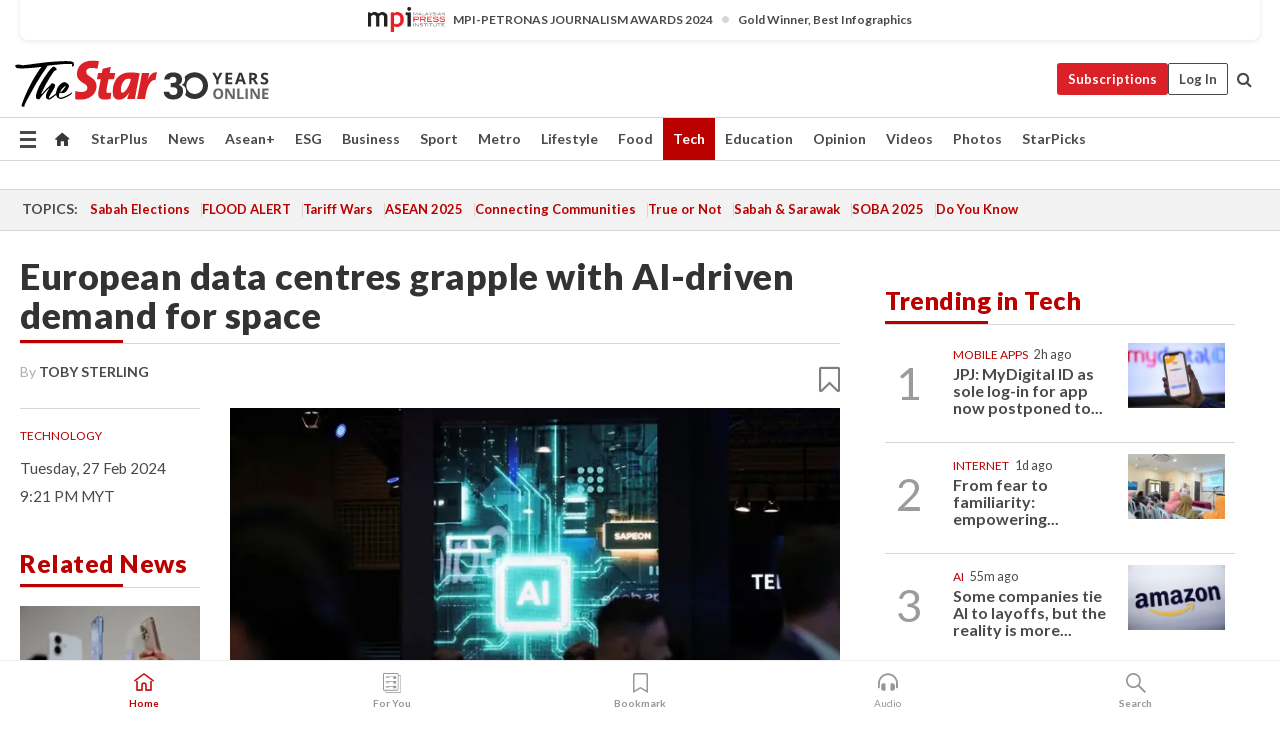

--- FILE ---
content_type: text/html; charset=UTF-8
request_url: https://www.thestar.com.my/tech/tech-news/2024/02/27/european-data-centres-grapple-with-ai-driven-demand-for-space
body_size: 69341
content:
<!--default_base.blade.php-->
<!DOCTYPE html>
<html lang="en">
<head>
    	<title>European data centres grapple with AI-driven demand for space | The Star</title>
    <link rel="icon" type="image/png" href="https://cdn.thestar.com.my/Themes/img/favicon.ico" />
    

    <!--START: common.blade.php-->
<meta http-equiv="Content-Type" content="text/html;charset=utf-8"/>
<meta name="ROBOTS" content="index,follow,max-image-preview:large"/>
<meta name="viewport" content="width=device-width, initial-scale=1, minimum-scale=1" />
<meta name="at:customer_id" content="">
<meta name="at:subscription_status" content="Inactive">
<!--END: common.blade.php-->
    
                <!--StandardLayout.additionalGlobalHeadHTML-->


<script type="application/ld+json">
{
"@context": "http://schema.org",
"@type": "NewsArticle",
"headline": "European data centres grapple with AI-driven demand for space",
"articleSection": "Tech",
"creator": "Toby Sterling",
"thumbnailUrl": "https://apicms.thestar.com.my/uploads/images/2024/02/27/2564875.jpg",
"dateCreated": "2024-02-27T13:21:00.000Z", 
"url": "https://www.thestar.com.my/tech/tech-news/2024/02/27/european-data-centres-grapple-with-ai-driven-demand-for-space",
"keywords":["\/Tech\/Tech News" , "Technology"],
"author": {"@type":"Person","name":"Toby Sterling","url":"https:\/\/www.thestar.com.my\/authors?q=Toby+Sterling"},
"image": "https://apicms.thestar.com.my/uploads/images/2024/02/27/2564875.jpg",
"datePublished": "2024-02-27T13:21:00.000Z", 
"dateModified": "2024-02-27T23:44:22.000Z"  
}
</script>
<!--START: article.blade.php test-->

    <!-- Android native install app--> 
    <script>     
        if ('serviceWorker' in navigator) { 
          window.addEventListener('load', function() {
            navigator.serviceWorker.register('/theme_metro/js/sw.js').then(function(registration) {
              // Registration was successful
              console.log('ServiceWorker registration successful with scope: ', registration.scope);
            }, function(err) {
              // registration failed :(
              console.log('ServiceWorker registration failed: ', err);
            });
          });
        }
    </script>
    
    <link rel="manifest" href="/theme_metro/js/manifest.json">
	
	<meta property="fb:app_id" content="121120175250633" />
	<meta property="og:url" content="https://www.thestar.com.my/tech/tech-news/2024/02/27/european-data-centres-grapple-with-ai-driven-demand-for-space" />
	<meta property="og:title" content="European data centres grapple with AI-driven demand for space" />
	<meta property="og:description" content="AMSTERDAM (Reuters) -     A shortage of space in European data centres is worsening, industry participants said, as booming demand for AI collides with limited expansion possibilities." />
	<meta property="og:type" content="article" />
	<meta property="og:locale" content="en_GB" />
	<meta property="og:site_name" content="The Star" />
	<meta property="og:image:width" content="600" />
	<meta property="og:image:height" content="315" />
	<meta property="og:image" content="https://apicms.thestar.com.my/uploads/images/2024/02/27/2564875.jpg" />
     
    <div class="stickyy">
    <div id="installContainer" style="display:none" class="installApp">  
        <button id="btnClose" type="button"> &times; </button> 
        <div id="imgBox"> 
            <img src="/theme_metro/images/TSOL640x100.png" alt="The Star" onclick="false">   
        </div>
        <button id="btnAdd" type="button"> View </button>   
    </div> 
    </div>
    <style>       
        
        div.stickyy {     
            background-color: white;  
            position: sticky !important; 
            z-index: 200 !important; 
        }   
        
/*        @media  only screen and (max-width: 767px){  
            a.navbar-brand.brand-mobile {
                padding-top: 3px !important;
                margin-top: 12px !important;
            }
        }    */
            
        #installContainer {    
            background-color: white;   
            position: initial;
            display: inline-block;    
        }    
        
        #imgBox {  
            margin-left: 30px;  
        } 
        
        #btnAdd {  
            border: 1px solid #d6d6d6; 
            padding: 1px 8px;
            text-align: center;
            text-decoration: none;  
            position:absolute; 
            border-radius: 3px; 
            right:10%;
            top:30%;
        } 

        #btnClose {
            position:absolute; 
            background:none;
            border:none;
            margin:0;
            padding:0; 
            left: 3%;
            top: 10%;
            font-size: 32px;
        }
         
    </style>    

    <script>     
        
        if (navigator.userAgent.match(/Android/i)) {  
            
            let deferredPrompt;
            
            window.addEventListener('beforeinstallprompt', (e) => {  
              e.preventDefault(); 
              deferredPrompt = e;   
              //btnAdd.style.display = 'block';  
              document.getElementById("installContainer").classList.remove("installApp");  
              document.getElementById("installContainer").classList.add("showInstall");
              document.getElementById("installContainer").style.display = "inline";   
              jQuery('div.stickyy').attr("style", "top: 0 !important; padding-bottom: 3px !important;");
              jQuery('#navbar-main.affix').attr("style", "top: 55px !important;"); 
              
              var position = jQuery(window).scrollTop(); 
              jQuery(window).scroll(function() {
                  var scroll = jQuery(window).scrollTop();
                  if(jQuery('#installContainer').hasClass('showInstall')){
                        if(scroll > position) {
                             //when scrolling down
                             if(jQuery('#navbar-main').hasClass('affix')){ 
                                 jQuery('div.stickyy').attr("style", "top: 0 !important; padding-bottom: 3px !important;");   
                                 jQuery('#navbar-main.affix').attr("style", "top: 55px !important;"); 
                             }
                         }
                         else {
                             if(jQuery('#navbar-main').hasClass('affix-top')){ 
                                 jQuery('div.stickyy').removeAttr("style", "top: 0 !important;");   
                                 jQuery('#navbar-main').removeAttr("style", "top: 55px !important;"); 
                             }
                         }
                       position = scroll;
                  }
              });
              
            });  
               
            btnAdd.addEventListener('click', (e) => {     
              deferredPrompt.prompt();  
              deferredPrompt.userChoice
                .then((choiceResult) => {
                  if (choiceResult.outcome === 'accepted') {
                    console.log('User accepted the A2HS prompt');
                  } else { 
                    console.log('User dismissed the A2HS prompt');
                  }  
                  deferredPrompt = null;
                });  
                
            }); 
            
            btnClose.addEventListener('click', function(){     
               document.getElementById('installContainer').style.display = 'none';
               document.getElementById("installContainer").classList.remove("showInstall");
               jQuery('#installContainer').addClass('installApp');  
            });    
            
        }
         
    </script>



<meta name="description" content="AMSTERDAM (Reuters) -     A shortage of space in European data centres is worsening, industry participants said, as booming demand for AI collides with limited expansion possibilities." />
<meta name="keywords" content="Technology" />
<meta name="cXenseParse:smg-keywords" content="Technology" />
<meta name="cXenseParse:smg-brandsafety" content=""/>
<meta name="pageType" content="article" />
<meta name="url" content="https://www.thestar.com.my/tech/tech-news/2024/02/27/european-data-centres-grapple-with-ai-driven-demand-for-space" />
<meta name="datePublished" content="2024-02-27 21:21:00" />
<meta name="dateModified" content="2024-02-28 07:44:22" />
<meta name="author" content="" />
<meta name="inLanguage" content="en" />
<meta name="cxenseRandom" content="ml68vognp6yck5xos7kf" />
<meta name="page_type" content="Article"/>
<meta name="content_type" content="Article" />
<meta name="content_id" content="1293116" />
<meta name="content_title" content="European data centres grapple with AI-driven demand for space" />
<meta name="content_category" content="Tech/Tech News" />
<meta name="content_category_alt" content="" />
<meta name="content_author" content="NA" />
<meta name="content_sp" content="NA" />
<meta name="content_byline" content="Toby Sterling" />
<meta name="content_agency" content="Reuters" />
<meta name="content_language" content="English" />
<meta name="content_date" content="2024-02-27" />
<meta name="content_archive" content="false" />
<meta name="content_tags" content="Technology" />
<meta name="content_tier" content="Complimentary" />
<meta name="content_length" content="Short" />
<meta name="content_exclusive" content="false" />
<meta name="parsely-metadata" content="{&quot;guid&quot;: &quot;1293116&quot;, &quot;byline&quot;: &quot;Toby Sterling&quot;, &quot;summary&quot;: &quot;AMSTERDAM (Reuters) -     A shortage of space in European data centres is worsening, industry participants said, as booming demand for AI collides with limited expansion possibilities.&quot;, &quot;image_url&quot; :&quot;https://apicms.thestar.com.my/uploads/images/2024/02/27/2564875.jpg&quot;,&quot;contain_video&quot;: false,&quot;is_premium&quot;: false,&quot;is_print&quot;: false,&quot;access_type&quot;: &quot;complimentary&quot; ,&quot;kicker_name&quot;: &quot;Technology&quot;,&quot;kicker_url&quot;: &quot;/tag/technology&quot; } " />
<meta name="thumbnailUrl" content="https://apicms.thestar.com.my/uploads/images/2024/02/27/2564875.jpg" />
<meta property="cXenseParse:author" content="Toby Sterling" />
<meta name="cXenseParse:pageclass" content="article" />
<meta name="cXenseParse:smg-accesstype" content="complimentary" />
<meta name="cXenseParse:recs:publishtime" content="2024-02-27T21:21:00+0800" />
<meta property="article:modified_time" content="2024-02-28T07:44:22+0800" />
<meta name="cXenseParse:articleid" content="1293116" />
<meta name="cXenseParse:smg-contenttype" content="Article" />
 
<meta name="cXenseParse:kicker_name" content="Technology" />
<meta name="cXenseParse:kicker_url" content="/tag/technology" />
<meta name="cXenseParse:is_print" content="false" />
<meta name="cXenseParse:is_exclusive" content="false" />
<meta property="article:published_time" content="2024-02-27T21:21:00.000Z" />
<meta property="article:modified_time" content="2024-02-28T07:44:22.000Z"/>
<meta property="article:author" content="" />
<meta property="article:section" content="Tech" />
<meta name="twitter:card" content="summary_large_image" />
<meta name="twitter:title" content="European data centres grapple with AI-driven demand for space" />
<meta name="twitter:description" content="AMSTERDAM (Reuters) -     A shortage of space in European data centres is worsening, industry participants said, as booming demand for AI collides with limited expansion possibilities." />
<meta name="twitter:image" content="https://apicms.thestar.com.my/uploads/images/2024/02/27/2564875.jpg" />
<meta itemprop="identifier" content="3657246" />
<meta itemprop="headline" content="European data centres grapple with AI-driven demand for space" />
<meta itemprop="pageType" content="article" />
<meta itemprop="articleSection" content="Tech" />
<meta itemprop="datePublished" content="2024-02-27 21:21:00" />
<meta itemprop="dateModified" content="2024-02-28 07:44:22" />
<meta itemprop="image" content="https://apicms.thestar.com.my/uploads/images/2024/02/27/2564875.jpg" />
<meta name="article_section_name" content="Tech" />
<meta name="content_sentiment" content="NA" />
<meta name="content_sentiment_magnitude" content="NA" />
<meta name="content_classification_main" content="NA" />
<meta name="content_classification_main_alt" content="NA" />
<meta name="content_classification" content="NA" />
<meta name="content_classification_alt" content="NA" />
<meta name="content_keyword_suggestion" content="NA" />
<link href="https://www.thestar.com.my/tech/tech-news/2024/02/27/european-data-centres-grapple-with-ai-driven-demand-for-space" rel="canonical" >


    <input type="hidden" value="zpUCnlfMoMTRuuXU0BZ/3B1i1fRWYPFoa0xiEPiLwRXHx0V1anYHN1CwGMJTWuZCNgmFLMGWMZJxHH9ysR5l6g+UB5mzcup9XIm676YSbyr+knQ/DhkVEnltnpEUhkcTp/KyrM+4uX564MpL4yKbVA==" id="hecs">
<!--END: article.blade.php-->            
    <!-- CSRF Token -->
    <meta name="csrf-token" content="XpHrNwftRa1oirtOllIN5eV3MpIwrTUwqqAQIHvp">
    <!-- Global Header scripts -->    
     
            
    <!-- Start Header Script -->
<!-- Anti-flicker snippet (recommended) 
<style>.async-hide { opacity: 0 !important} </style>
<script>(function(a,s,y,n,c,h,i,d,e){s.className+=' '+y;h.start=1*new Date;
h.end=i=function(){s.className=s.className.replace(RegExp(' ?'+y),'')};
(a[n]=a[n]||[]).hide=h;setTimeout(function(){i();h.end=null},c);h.timeout=c;
})(window,document.documentElement,'async-hide','dataLayer',4000,
{'GTM-PVM4TH':true});</script> -->
<meta name="apple-itunes-app" content="app-id=428184176">
<link rel="stylesheet" type="text/css" href="https://cdn.thestar.com.my/Themes/css/bootstrap.min.css" />
<link rel="stylesheet" type="text/css" href="https://fonts.googleapis.com/css?family=Lato:300,300i,400,400i,700,700i,900,900i&display=swap" />
<link href="https://fonts.googleapis.com/icon?family=Material+Icons+Round" rel="stylesheet">
<link href="https://fonts.googleapis.com/icon?family=Material+Icons" rel="stylesheet">
<link rel="stylesheet" type="text/css" href="https://cdn.thestar.com.my/Themes/css/tsol2019_pw.min.css?v=20251201" />
<link rel="stylesheet" type="text/css" href="https://cdn.thestar.com.my/Themes/css/story2017.min.css?v=20250324" />
<link rel="stylesheet" type="text/css" href="https://cdn.thestar.com.my/Themes/css/info.min.css" />
<link rel="stylesheet" type="text/css" href="https://cdn.thestar.com.my/Themes/css/bookmark.min.css?v=20201123" />
<link rel="stylesheet" type="text/css" href="https://cdn.thestar.com.my/Themes/css/main.css?v=202501014" />
<link rel="stylesheet" type="text/css" href="https://cdn.thestar.com.my/Themes/css/promo.min.css">
<link rel="stylesheet" type="text/css" media="only screen and (max-width:767px)" href="https://cdn.thestar.com.my/Themes/css/responsive.min.css">
<link rel="stylesheet" type="text/css" href="https://cdn.thestar.com.my/Themes/css/stock.search.min.css" />
<link rel="stylesheet" type="text/css" href="https://cdn.thestar.com.my/Themes/css/font-awesome.min.css" />
<link rel="stylesheet" type="text/css" href="https://cdn.thestar.com.my/GlobalBar/css/global-bar.min.css"/>
<link rel="stylesheet" type="text/css" href="https://cdn.thestar.com.my/Components/Audio/audio.min.css">
<link rel="stylesheet" type="text/css" href="https://cdn.thestar.com.my/Themes/css/owl.carousel.min.css"/>
<link rel="stylesheet" type="text/css" href="https://cdn.thestar.com.my/Themes/css/style.min.css?v=202512031"/>
<link rel="stylesheet" type="text/css" href="https://cdn.thestar.com.my/Themes/css/header-menu.min.css?v=20250428"/>
<link rel="stylesheet" type="text/css" href="https://cdn.thestar.com.my/Themes/css/30-year-anniversary.min.css?v=20250626"/>

<!-- hide globalbar for tablet -->
<style>@media screen and (min-width: 768px) and (max-width: 1024px){
#thestar-global-bar { display: none; }
body { padding-top: 0 !important; }
#navbar-main.affix { top: 0 !important; }
}</style>
<style>
.sassize{--breakpoint:desktop}@media all and (max-width:991px){.sassize{--breakpoint:tablet}}@media all and (max-width:767px){.sassize{--breakpoint:mobile}}
img[src$="default.gif"] { display: none;}
img[src^="https://content.thestar.com.my/smg/settag/name=lotame/tags="] {display:none;}
.masthead {
  background: url(https://cdn.thestar.com.my/Widgets/Masthead/2025/Christmas.png) no-repeat -5px -3px transparent;
}
.masthead-2 {
    position: absolute;
    width: 250px;
    left: 41%;
    right: 41%;
    top: 12px;
}
.anniv-special{
	display:none;
}
@media only screen and (max-width: 991px) {	
    /*50 years special*/
    .anniv-special{
	display:block;
	margin:0 auto;
	text-align:center;
    }
   .anniv-special img{
        height: auto;
        width: 200px;
        margin-top: 12px;
        margin-bottom: 12px;
    }
}
</style>
<!--<script type="text/javascript" async src="https://experience-ap.piano.io/xbuilder/experience/load?aid=Gr82HQx5pj"></script>-->
<script src="//ajax.googleapis.com/ajax/libs/jquery/3.6.0/jquery.min.js"></script>
<!-- HTML5 Shim and Respond.js IE8 support of HTML5 elements and media queries -->
<!-- WARNING: Respond.js doesn't work if you view the page via file:// -->
<!--[if lt IE 9]>
<script src="https://oss.maxcdn.com/libs/html5shiv/3.7.0/html5shiv.js"></script>
<script src="https://oss.maxcdn.com/libs/respond.js/1.4.2/respond.min.js"></script>
<![endif]-->
<script src="https://cdnjs.cloudflare.com/ajax/libs/URI.js/1.18.10/URI.min.js"></script>
<script src="https://cdnjs.cloudflare.com/ajax/libs/moment.js/2.18.1/moment.min.js"></script>
<script src="https://cdnjs.cloudflare.com/ajax/libs/postscribe/2.0.8/postscribe.min.js"></script>
<script src="https://cdn.thestar.com.my/Themes/js/js.cookie.min.js"></script>
<script src="https://cdn.thestar.com.my/Themes/js/jquery.dotdotdot.min.js"></script>
<script src="https://cdn.jsdelivr.net/npm/vue@2.5.12/dist/vue.min.js"></script>
<script src="https://cdnjs.cloudflare.com/ajax/libs/axios/0.19.0/axios.min.js"></script>
<script src="https://cdn.thestar.com.my/Themes/js/Main.min.js"></script>
<script src="https://cdn.thestar.com.my/Themes/js/widget_mixin.min.js"></script>
<script>var my_jquery = jQuery;</script>
<script>jQuery = my_jquery;</script>
<script src="https://cdn.thestar.com.my/Themes/js/slick.min.js" ></script>
<script type="text/javascript" src="https://cdn.thestar.com.my/Themes/js/jquery.unveil.min.js" defer></script>
<script>

			
var KICKER_FREE_MARKUP='<span class="labels labels--free" data-toggle="tooltip" title="" data-original-title="This is a Free article"><i class="fa fa-unlock"></i></span>'
var KICKER_PREMIUM_MARKUP='<span class="biz-icon" data-toggle="tooltip" title="" id="sbp-tip" data-original-title="Premium">Premium</span>';
var KICKER_LOCK_MARKUP='<span class="biz-icon" data-toggle="tooltip" title="" id="sbp-tip" data-original-title="To unlock the article, click on the headline and log in with your StarBiz Premium account or select a membership to join." aria-describedby="tooltip489695">StarBiz Premium</span>';
var KICKER_UNLOCK_MARKUP='<span class="biz-icon"><i class="fa fa-unlock"></i></span>';
var KICKER_LOCK_MARKUP_V2='<span class="labels labels--gray" data-toggle="tooltip" title="" data-original-title="This is a locked article"><i class="fa fa-lock"></i></span>';
</script>
<!-- Cx FB user linking script begin -->
<script type="text/javascript">
  
    function checkFBLogin() {
     if (window.FB && typeof FB.getLoginStatus === 'function') {
 
        FB.getLoginStatus(function(response) {
          if (response.status === 'connected') {
            // Read the FaceBook user ID
            var fbUserId = response.authResponse.userID;
            
          } else {
            setTimeout(checkFBLogin, 1000);
          }
        });
 
      } else {
        setTimeout(checkFBLogin, 1000);
      }
    }
    checkFBLogin();
</script>
<!-- Cx FB user linking script end -->
<script src="https://cdn.thestar.com.my/Themes/js/owl.carousel.min.js"></script>
<script src="https://cdn.thestar.com.my/Themes/js/parsely-onload.min.js"></script>
<script src="https://cdn.thestar.com.my/Themes/js/mediatag.min.js"></script>
<script src="https://cdn.thestar.com.my/Themes/js/mediatagv3.js"></script>
<script src="https://cdn.thestar.com.my/Themes/js/mediahelper.min.js?v=2021002"></script>
<link rel="apple-touch-icon" sizes="57x57" href="https://cdn.thestar.com.my/Themes/img/touch-icon-precomposed.png">
<link rel="apple-touch-icon" sizes="114x114" href="https://cdn.thestar.com.my/Themes/img/touch-icon-iphone.png">
<link rel="apple-touch-icon" sizes="120x120" href="https://cdn.thestar.com.my/Themes/img/touch-icon-120x120.png">
<link rel="apple-touch-icon" sizes="152x152" href="https://cdn.thestar.com.my/Themes/img/touch-icon-ipad.png">
<link rel="apple-touch-icon" sizes="167x167" href="https://cdn.thestar.com.my/Themes/img/touch-icon-iphone-retina.png">
<link rel="apple-touch-icon" sizes="180x180" href="https://cdn.thestar.com.my/Themes/img/touch-icon-ipad-retina.png">
<link rel="apple-touch-icon" sizes="192x192" href="https://cdn.thestar.com.my/Themes/img/touch-icon-192x192.png">
<link rel="stylesheet" type="text/css" href="https://cdn.thestar.com.my/Themes/css/widgettop.min.css" />
<script src="https://cdn.thestar.com.my/Themes/js/widgettop.min.js"></script>
<!--<script type="text/javascript" src="//s7.addthis.com/js/300/addthis_widget.js#pubid=ra-5dfaeb0face4ad17"></script>-->

<!-- Start Deco masthead -->
<script type="text/javascript">
jQuery(document).ready(function(){
var checkDeco = new Date();
var decoStart = new Date("December 8, 2025 00:00:00");
var decoEnd = new Date("December 31, 2025 23:59:59");
if (checkDeco.getTime() > decoStart.getTime() && checkDeco.getTime() < decoEnd.getTime()){
//This is for regular festival masthead
$("#page-header > div >div").attr("class", "container masthead");

}
});
</script>
<!-- End Deco masthead -->
<script>var rmad = false;</script>

<!-- Sharethis-->
<script type='text/javascript' src='https://platform-api.sharethis.com/js/sharethis.js#property=6475dc6e8b790100199499d6&product=sop' async='async'></script>
<link rel="stylesheet" type="text/css" href="https://cdn.thestar.com.my/Themes/css/sharethis.min.css" />

<link rel="stylesheet" type="text/css" href="https://cdn.thestar.com.my/Themes/css/mustwatch.css?v=20260120" />

<!-- Clarity 20241121-->
<script type="text/javascript">
    (function(c,l,a,r,i,t,y){
        c[a]=c[a]||function(){(c[a].q=c[a].q||[]).push(arguments)};
        t=l.createElement(r);t.async=1;t.src="https://www.clarity.ms/tag/"+i;
        y=l.getElementsByTagName(r)[0];y.parentNode.insertBefore(t,y);
    })(window, document, "clarity", "script", "o0x36t4cob");
</script>

<!-- End Header Script -->            <!-- theme includes js_extra.blade.php -->
<script type="text/javascript">
var viewid = Math.round(Math.random() * 100000000000);
function sasiajserver(size,position){
var SAS = JSON.parse(jQuery('meta[name=SAS]').attr("content"));
var rdm2 = Math.round(Math.random() * 100000000000);
return "https://content.thestar.com.my/smg/jserver/viewid=" + viewid +
    "/random=" + rdm2 +
    "/network=SMG/site=TSOL" +
    "/area=" + SAS.area + 
    "/pagetype=" + SAS.pagetype + 
    "/platform=" + sascalcsize() + 
    "/size=" + size +
    "/position=" + position;
}
function sascalcsize(){var b=window.getComputedStyle(document.querySelector(".sassize"));var a=b.getPropertyValue("--breakpoint");return a};
</script>
<!-- Admiral --> 
<script>
             if (typeof pageType !== "undefined")
         {
         if(pageType == "article"){
                var daxsubscriber = false;
          }
       }
        
</script>
<!-- End Admiral -->
<script>
// show or hide login button
var rmad = false;
var isLogin = false;

tkValid = 0;
// 3 = active , subscriber, has ads free
if (tkValid > 0) {
    isLogin = true;
} 
if (tkValid == "3") {
    rmad = true;
}

jQuery(document).ready(function() {
if (tkValid > 0) {
    jQuery('.btn_login').hide();
    jQuery('.login_menu').show();
    jQuery('.m-login-menu').show();
    jQuery('.m-login-button').attr("style", "display: none !important"); // Override css
} else {
    jQuery('.btn_login').show();
    jQuery('.login_menu').hide();
    jQuery('.m-login-button').show();
    jQuery('.m-login-menu').hide();
}
});
</script>
<!-- PPID --> 
<script type="text/javascript">  
    // client id value will be = encrypted(userid)
    // else client id = encrypted GA ID
    var client_id = "cd91e4b8cc71fc46c35e4608358cc1df5faf72f4";
    var re = new RegExp("^([0-9a-zA-Z]{32,150})$|^([0-9a-fA-F]{8}-[0-9a-fA-F]{4}-[0-9a-fA-F]{4}-[0-9a-fA-F]{4}-[0-9a-fA-F]{12})$");
    var userID = "UA-167768859-1" ;
	
			client_id = "cd91e4b8cc71fc46c35e4608358cc1df5faf72f4";
	
    console.log('client_id: '+client_id);
</script>
<!-- End PPID -->

<!-- CDP Web Insight script -->
<script type = "text/javascript" >
   var _portalId = "564891087";
   var _propId = "564997745";

   var _ATM_TRACKING_ASSOCIATE_UTM = 0 ;
   var _CDP_GA_ACCOUNT_TRACKING_ID = "UA-828580-1";

   var _cdp365Analytics = {
      default_event: 0,
      first_party_domain: ".thestar.com.my",
      dims: {
         users: {
            origin_source: "The Star Online"
         }
      }
   };
(function() {
    var w = window;
    if (w.web_event) return;
    var a = window.web_event = function() {
        a.queue.push(arguments);
    }
    a.propId = _propId;
    a.track = a;
    a.queue = [];
    var e = document.createElement("script");
    e.type = "text/javascript", e.async = !0, e.src = "//st-a.cdp.asia/insight.js";
    var t = document.getElementsByTagName("script")[0];
    t.parentNode.insertBefore(e, t)
})(); </script>
<!-- End of CDP Web Insight script -->

<!-- Chartbeat --> 
<script async src="//static.chartbeat.com/js/chartbeat_mab.js"></script>
<script>
    var chbpage_type = jQuery('meta[name=page_type]').attr("content");
    var chbcontentauthor = jQuery('meta[name=content_byline]').attr("content");
    var contentcat = jQuery('meta[name=content_category]').attr("content");
    var contentaltcat = jQuery('meta[name=content_category_alt]').attr("content");
    var chbpagecat = jQuery('meta[name=page_category]').attr("content");
	var chburl = jQuery("meta[property='og:url']").attr("content");
    var chbaltcats;
    var chballcats = '';
    var chbuser_status = 'anon';

    if (typeof chbpage_type !== "undefined") {

    if (chbpage_type.toLowerCase() == "article" || chbpage_type.toLowerCase() == "category" || chbpage_type.toLowerCase() == "photo listing" ||  chbpage_type.toLowerCase() == "photo gallery") {

        if (typeof chbcontentauthor !== "undefined") {
            if (chbcontentauthor === 'NA') {
                chbcontentauthor = '';
            }
            //else if (chbcontentauthor.indexOf('By') > -1) {
            //chbcontentauthor = chbcontentauthor.replace('By', '');
            //chbcontentauthor = chbcontentauthor.trim();
            //}
            //else if (chbcontentauthor.indexOf('by') > -1) {
            //chbcontentauthor = chbcontentauthor.replace('by', '');
            //chbcontentauthor = chbcontentauthor.trim();
            //}
        } else {
            chbcontentauthor = '';
        }

        if (typeof chbpagecat !== "undefined") {            
            if (chbpagecat === 'NA') {
                chbpagecat = '';
            }

            if (chbpagecat.toLowerCase() === 'starpicks') {
                chbpagecat = 'StarPicks';
            }

            if (chbpagecat.toLowerCase() === 'starplus') {
                chbpagecat = 'StarPlus';
            }

            if (chbpagecat.toLowerCase() === 'aseanplus') {
                chbpagecat = 'AseanPlus';
            }
			
        } else {
            chbpagecat = '';
        }

        if (typeof contentcat !== "undefined") {
            contentcat = cleanContentCategories(contentcat);
            contentcat = contentcat.split('/').join(','); 
        }else{
            contentcat = '';
        }
        if (typeof contentaltcat !== "undefined") {
            contentaltcat = cleanContentCategories(contentaltcat);
            contentaltcat = contentaltcat.split('/').join(','); 
        }else{
            contentaltcat = '';
        }

        if (chbpage_type.toLowerCase() == "category") {
            chballcats = chbpagecat;
        } else if (chbpage_type.toLowerCase() == "photo listing" || chbpage_type.toLowerCase() == "photo gallery") {
            chballcats = 'Photos';
        } else {
            if (contentaltcat !== '') {
                chballcats = contentcat + ',' + contentaltcat; 
            } else {
                chballcats = contentcat;
            }
            
            var customname = ""; 
            var columnName = ""; 
            if( columnName != '' ){
                if( chballcats.toLowerCase().includes("lifestyle,viewpoints"))
                    chballcats = chballcats.replace(/lifestyle,viewpoints/gi, "Lifestyle,Viewpoints," + columnName);
                else if (chballcats.toLowerCase().includes("opinion,columnists"))
                    chballcats = chballcats.replace(/opinion,columnists/gi, "Opinion,Columnists," + columnName);
                else if (chballcats.toLowerCase().includes("sport,say what"))
                    chballcats = chballcats.replace(/sport,say what/gi, "Sport,Say What," + columnName);
                else if (chballcats.toLowerCase().includes("business,insight"))
                    chballcats = chballcats.replace(/business,insight/gi, "Business,Insight," + columnName);
                else if (chballcats.toLowerCase().includes("food,food for thought"))    
                    chballcats = chballcats.replace(/food,food for thought/gi, "Food,Food For Thought," + columnName);
                else if (chballcats.toLowerCase().includes("metro,views"))    
                    chballcats = chballcats.replace(/metro,views/gi, "Metro,Views," + columnName);
                else if (chballcats.toLowerCase().includes("tech,tech thoughts"))    
                    chballcats = chballcats.replace(/tech,tech thoughts/gi, "Tech,Tech Thoughts," + columnName);
            }
        }
    } else if (chbpage_type.toLowerCase() == "subcategory") {
        var pageCat = jQuery('meta[name=page_category]').attr("content");
		var customname = ""; 

                    chballcats = pageCat.split('/').join(',').replace("And", "&").replace("#", "");
                    chbcontentauthor = '';
			
    } else if (chbpage_type.toLowerCase() == "tag") {
        var pageCat = jQuery('meta[name=page_tag]').attr("content");
        chballcats = pageCat;
        chbcontentauthor = '';
    } else {
        chbcontentauthor = '';
        chballcats = '';
    }
} else {
    chbcontentauthor = '';
    chballcats = '';
}
	 
	if (chbcontentauthor != '')
    {
        chbcontentauthor = chbcontentauthor.replace(/\b and \b/i, ",");
        chbcontentauthor = chbcontentauthor.replace(/[^@\s]*@[^@\s]*\.[^@\s]*/, "");
        chbcontentauthor = chbcontentauthor.replace(/([^\v]+) \bBy\b | *\bBy\b/i, "");
		chbcontentauthor = chbcontentauthor.replace(/\s*,\s*/g, ",");
        chbcontentauthor = chbcontentauthor.trim();
    }

    chballcats = cleanContentCategories(chballcats);
	
     
        if (isLogin==true) {
            chbuser_status = 'lgdin';
        }else{
            chbuser_status = 'anon';
        } 
    
    function cleanContentCategories(content){
        //all page_types
        content = content.replace(/starpicks/gi, 'StarPicks');
        content = content.replace(/starplus/gi, 'StarPlus');
        content = content.replace(/aseanplus/gi, 'AseanPlus');
        content = content.replace(/&#039;/gi, "'");
        //article page_types
        content = content.replace(/lifestyle\/entertainment/gi, 'Lifestyle,Entertainment & Style,Entertainment');
        content = content.replace(/lifestyle\/style/gi,         'Lifestyle,Entertainment & Style,Style');
        content = content.replace(/lifestyle\/people/gi,        'Lifestyle,People & Living,People');
        content = content.replace(/lifestyle\/living/gi,        'Lifestyle,People & Living,Living');
        content = content.replace(/lifestyle\/travel/gi,        'Lifestyle,Travel & Culture,Travel');
        content = content.replace(/lifestyle\/culture/gi,       'Lifestyle,Travel & Culture,Culture');
        content = content.replace(/lifestyle\/health/gi,        'Lifestyle,Health & Family,Health');
        content = content.replace(/lifestyle\/family/gi,        'Lifestyle,Health & Family,Family');
        content = content.replace(/sport\/others/gi, 'Sport/Other Sports');
        //subcategory page_types
        if(!content.includes('Other Sports')){
            content = content.replace(/Other Sport/gi, 'Other Sports');
        }

        var result = content;
        result = removeLastChar(result, ',');
        return result;
    }

    function removeLastChar(str,charStr){
        var lastChar = str[str.length -1];
        if(lastChar == charStr){
            str = str.slice(0, -1);
        }
        return str;
    }
	 
	 (function() {
                /** CONFIGURATION START **/
                var _sf_async_config = window._sf_async_config = (window._sf_async_config || {});
                _sf_async_config.uid = 66903;
                _sf_async_config.domain = 'thestar.com.my';
                _sf_async_config.flickerControl = false;
                /*_sf_async_config.useCanonical = true;
                _sf_async_config.useCanonicalDomain = true;*/
				_sf_async_config.path = chburl;
                _sf_async_config.sections = chballcats;
                _sf_async_config.authors = chbcontentauthor;
				_sf_async_config.articleBlockSelector = 'div.in-sec-story,div.focus-story,div.list-listing';

                var _cbq = window._cbq = (window._cbq || []);
                _cbq.push(['_acct', chbuser_status]);

                /** CONFIGURATION END **/
                function loadChartbeat() {
                    var e = document.createElement('script');
                    var n = document.getElementsByTagName('script')[0];
                    e.type = 'text/javascript';
                    e.async = true;
                    e.src = '//static.chartbeat.com/js/chartbeat.js';
                    n.parentNode.insertBefore(e, n);
                }
                loadChartbeat();
        })();
</script>
<!-- End Chartbeat -->        <!-- resources common css_includes.blade.php -->        
    <!-- theme includes css_includes.blade.php -->            <!-- Widget CSS links -->
        <link type="text/css" rel="stylesheet" href="/theme_metro/widgets/article-details/article-details.css"/>
        <!-- Page Header scripts -->
<link href="https://cdn.thestar.com.my/Themes/css/print_v2.css" rel="stylesheet" type="text/css">
<!--<script async src="https://securepubads.g.doubleclick.net/tag/js/gpt.js"></script>
<script async src='//cdn.thestar.com.my/Themes/js/prebid.js'></script>-->
<script async src="https://platform.twitter.com/widgets.js" charset="utf-8"></script>
<script>
if (!rmad) {
  var sectionName = $('meta[name=article_section_name]').attr("content");
  document.write('<scr');
  document.write('ipt src="https://cdn.thestar.com.my/Themes/js/gpt/' + sectionName + 'Story.js?v=20260127_1">');
  document.write("</scr");
  document.write("ipt>");
}

</script>
<script type="text/javascript" src="https://cdn.thestar.com.my/Themes/js/story.min.js?v=20250922" defer></script>
<script type="text/javascript" src="/theme_metro/js/trendingParsely.js"></script>

<!-- Start of Survicate (www.survicate.com) code -->
<script type="text/javascript">
  //(function (w) {
    //var s = document.createElement('script');
    //s.src = '//survey.survicate.com/workspaces/40636b6a623c41a574580c19efa630b6/web_surveys.js';
    //s.async = true;
    //var e = document.getElementsByTagName('script')[0];
    //e.parentNode.insertBefore(s, e);
  //})(window);
</script>
<!-- End of Survicate code -->
<style>.video-container{margin-top:10px;}</style>
<!--<script async src="https://cdn.thestar.com.my/Themes/js/uraapi.min.js"></script>-->

<!-- <script src="https://www.thestar.com.my/theme_metro/js/nexus_daily_checkin.js"></script> -->

    <script>
        window.Laravel = {"csrfToken":"XpHrNwftRa1oirtOllIN5eV3MpIwrTUwqqAQIHvp"}
        var IMAGE_URL = 'https://apicms.thestar.com.my/';
    </script> 
    
</head>

    <body>
        <div class='sassize'></div>
    <!-- Main THEME Content -->
    <!-- page content -->
        <div class="widgettop" id="widgettop" style="display:none;">        
    <div class="flex-container ">
        <div class="firinfo"></div>
        <div class="close">   
            <img id="closeButton" src="https://cdn.thestar.com.my/Themes/img/close.png">
        </div>
    </div>
</div>    <!-- HEADER OF THEME -->
<div id="award-container" class="container" style="display: none;"></div>
<script>
    // hide award container if on /awards page
    if (window.location.pathname === '/awards' || window.location.pathname === '/awards/') {
        document.getElementById('award-container').style.display = 'none';
    } else {
        fetch('https://cdn.thestar.com.my/Components/AwardHighlight/award-highlight.txt' + "?v=" + Date.now())
        .then(response => response.text())
        .then(html => {
            const awardContainer = document.getElementById('award-container');
            awardContainer.innerHTML = html;
            const scripts = awardContainer.getElementsByTagName('script');
            for (let script of scripts) {
            eval(script.innerHTML);
            }
            // Wait for async script to set image src, then wait for image to load
            const checkImage = () => {
                const img = awardContainer.querySelector('.award-icon');
                if (img && img.src && img.src !== window.location.href) {
                    if (img.complete) {
                        awardContainer.style.display = '';
                    } else {
                        img.onload = () => awardContainer.style.display = '';
                        img.onerror = () => awardContainer.style.display = 'none';
                    }
                } else {
                    setTimeout(checkImage, 50);
                }
            };
            checkImage();
        })
        .catch(error => console.error('Error loading award:', error));
    }
</script>

<!-- header_menu -->
<header id="page-header">
    <div class="branding">
        <div class="container">
            <a class="navbar-brand brand-prime" href="/"
               data-list-type="Header"
               data-content-type="Navigation"
               data-content-title="The Star Online"
               data-content-id="https://www.thestar.com.my">
			    <svg class="icon" width="256" height="50" role="img" aria-label="the star online">
                    <image xlink:href="https://cdn.thestar.com.my/Themes/img/logo-tsol-30yrs.svg" src="https://cdn.thestar.com.my/Themes/img/logo-tsol-30yrs.svg" width="256" height="50" border="0"></image>
                </svg>
                <!--<svg class="icon" width="150" height="50" role="img" aria-label="the star online">
                    <image xlink:href="https://cdn.thestar.com.my/Themes/img/logo-tsol-fullv3.svg" src="https://cdn.thestar.com.my/Themes/img/logo-tsol-logov3.png" width="150" height="50" border="0"></image>
                </svg>-->
            </a>
			<div id="iconDesktop" style="display: none"></div>
            <ul class="nav social-branding right">
<!--                <li>
                    <a href="https://newsstand.thestar.com.my/epaper/" target="_blank" class="epaper"
                       data-list-type="Header"
                       data-content-type="App Download"
                       data-content-title="ePaper"
                       data-content-id="https://newsstand.thestar.com.my/epaper/ ">
                        <i class="icon sprite-icon"></i> The Star ePaper
                    </a>
                </li>-->
                                <li class="dropdown dropdown--subscribe top-bar">
                    <a  class="btn--subscribe"
                        data-list-type="Header"
                        data-content-type="Navigation"
                        data-content-title="Subscription"
                        data-content-id="https://www.thestar.com.my/subscription" href="/subscription">Subscriptions</a>
                </li>
                                                 <li id="btn_login" class="btn-login">
                     <a class="login" href="https://sso.thestar.com.my/?lng=en&amp;channel=1&amp;ru=HNQ8Auw31qgZZU47ZjHUhHKJStkK3H51/[base64]/zrJjZwb+j4Uh2yR00TywYpZizjEbtQ1XWMMrvufXbkiVkZQKZYHDFoDPE30QBYr7evBROm8Rzqso3FNDm"
                        data-list-type="Header"
                        data-content-type="Outbound Referral"
                        data-content-title="Log In"
                        data-content-id="https://sso.thestar.com.my/?lng=en&amp;channel=1&amp;ru=HNQ8Auw31qgZZU47ZjHUhHKJStkK3H51/[base64]/zrJjZwb+j4Uh2yR00TywYpZizjEbtQ1XWMMrvufXbkiVkZQKZYHDFoDPE30QBYr7evBROm8Rzqso3FNDm">
                        Log In
                     </a>
                 </li>
                                 <li id="login_menu" class="dropdown top-bar" style="display:none;">
                        <a id="hllogin" class="log-in-light"><i class="material-icons-round person">person</i></a>
                        <ul class="dropdown-menu log-in 123">
                                                    <li>
                                <a href="https://login.thestar.com.my/accountinfo/profile.aspx" target="_blank"
                                   data-list-type="Profile Management"
                                   data-content-type="Manage Profile"
                                   data-content-title="https://login.thestar.com.my/accountinfo/profile.aspx">Manage Profile
                                </a>
                            </li>
                            <li>
                                <a href="https://login.thestar.com.my/accountinfo/changepassword.aspx" target="_blank"
                                   data-list-type="Profile Management"
                                   data-content-type="Change Password"
                                   data-content-title="https://login.thestar.com.my/accountinfo/changepassword.aspx">Change Password
                                </a>
                            </li>
                            <li>
                                <a href="https://login.thestar.com.my/accountinfo/sessions.aspx" target="_blank"
                                   data-list-type="Profile Management"
                                   data-content-type="Manage Logins"
                                   data-content-title="https://login.thestar.com.my/accountinfo/sessions.aspx">Manage Logins
                                </a>
                            </li>
                            <li style="border-top:1px solid #d6d6d6">
                                <a href="https://login.thestar.com.my/accountinfo/subscriptioninfo.aspx" target="_blank"
                                   data-list-type="Profile Management"
                                   data-content-type="Manage Subscription"
                                   data-content-title="https://login.thestar.com.my/accountinfo/subscriptioninfo.aspx">Manage Subscription
                                </a>
                            </li>
                            <li>
                                <a href="https://login.thestar.com.my/accountinfo/transhistory.aspx" target="_blank"
                                   data-list-type="Profile Management"
                                   data-content-type="Transaction History"
                                   data-content-title="https://login.thestar.com.my/accountinfo/transhistory.aspx">Transaction History
                                </a>
                            </li>
                            <li>
                                <a href="https://login.thestar.com.my/accountinfo/billing.aspx" target="_blank"
                                   data-list-type="Profile Management"
                                   data-content-type="Manage Billing Info"
                                   data-content-title="https://login.thestar.com.my/accountinfo/billing.aspx">Manage Billing Info
                                </a>
                            </li>
                                                                                    <li style="border-top:1px solid #d6d6d6">
                                <a href="https://www.thestar.com.my/foryou/edit"
                                   data-list-type="Profile Management"
                                   data-content-type="Manage For You"
                                   data-content-title="https://www.thestar.com.my/foryou/edit">Manage For You
                                </a>
                            </li>
                            <li style="border-bottom:1px solid #d6d6d6">
                                <a href="https://www.thestar.com.my/saved-articles"
                                   data-list-type="Profile Management"
                                   data-content-type="Manage Bookmarks"
                                   data-content-title="https://www.thestar.com.my/saved-articles">Manage Bookmarks
                                </a>
                            </li>
                                                                                    <li>
                                <a href="https://www.thestar.com.my/subscribe"
                                   data-list-type="Profile Management"
                                   data-content-type="Package & Pricing"
                                   data-content-title="https://www.thestar.com.my/subscribe">Package & Pricing
                                </a>
                            </li>
                                                        <li>
                                <a href="https://www.thestar.com.my/faqs/"
                                   data-list-type="Profile Management"
                                   data-content-type="FAQs"
                                   data-content-title="https://www.thestar.com.my/faqs/">FAQs
                                </a>
                            </li>
                            <li class="log-out">
                                <a href="#" onclick="logout();"
                                   data-list-type="Profile Management"
                                   data-content-type="Log Out"
                                   data-content-title="https://www.thestar.com.my">Log Out
                                </a>
                            </li>
                        </ul>
                    </li>
                     <li class="hidden-xs hidden-sm">
                            <label for="queryly_toggle" style="cursor: pointer;">
							<div class="top-search">
                               <i class="fa fa-search"></i>
							  </div>
                            </label>
                    </li>
            </ul>
        </div>
    </div>
    <nav id="navbar-main" class="navbar navbar-custom" data-spy="affix" data-offset-top="197">
        <div class="container">
            <div class="navbar-header">
                <button type="button" class="navbar-toggle left" data-toggle="collapse" data-target="#tsolmobar" id="btnmobmega">
                <span class="sr-only">Toggle navigation</span>
                <span class="icon-bar"></span>
                <span class="icon-bar"></span>
                <span class="icon-bar"></span>
                <i class="icon-x fa fa-times"></i>
                </button>
                <a class="navbar-brand brand-mobile left" href="/"
                   data-list-type="Header"
                   data-content-type="Navigation"
                   data-content-title="The Star Online"
                   data-content-id="https://www.thestar.com.my">
				   <svg class="icon logo-default" role="img" aria-label="the star online" height="28" width="148">
                        <image width="148" height="28" border="0" xmlns:xlink="http://www.w3.org/1999/xlink" xlink:href="https://cdn.thestar.com.my/Themes/img/logo-tsol-30yrs.svg" src="https://cdn.thestar.com.my/Themes/img/logo-tsol-30yrs.svg"></image>
                    </svg>
                    <svg class="icon logo-small" role="img" aria-label="the star online" height="28" width="84">
                        <image width="84" height="28" border="0" xmlns:xlink="http://www.w3.org/1999/xlink" xlink:href="https://cdn.thestar.com.my/Themes/img/logo-tsol-fullv3.svg" src="https://cdn.thestar.com.my/Themes/img/logo-tsol-logov3.png"></image>
                    </svg>
                    <!--<svg class="icon" role="img" aria-label="the star online" height="28" width="84">
                        <image width="84" height="28" border="0" xmlns:xlink="http://www.w3.org/1999/xlink" xlink:href="https://cdn.thestar.com.my/Themes/img/logo-tsol-fullv3.svg" src="https://cdn.thestar.com.my/Themes/img/logo-tsol-logov3.png"></image>
                    </svg>-->
                </a>
				 <div id="iconMobile" style="display: none"></div>
            </div>
            <div id="tsolnavbar">
                <ul class="nav navbar-nav navbar-left">
                    <li class="show-sd">
                        <button type="button" class="mega-nav-toggle navbar-toggle collapsed hidden-xs" data-toggle="collapse" data-target="#bs-example-navbar-collapse-1" aria-expanded="false">
                            <span class="sr-only">Toggle navigation</span>
                            <span class="icon-bar"></span>
                            <span class="icon-bar"></span>
                            <span class="icon-bar"></span>
                            <i class="icon-x fa fa-times"></i>
                        </button>
                    </li>
                                                            <li >
                                        <a id="navi-home" class="home-light" target="" onclick="ga('send', 'event' , 'TSOL NAVI' , 'Standard' , '/Home/' ); " href="/"
                       data-list-type="Header"
                       data-content-type="Navigation"
                       data-content-title="Home"
                       data-content-id="https://www.thestar.com.my">
                    <i class="icon sprite-icon"></i>
                    </a>
                                        </li>
                                                            <li class=dropdown>
                                        <a id="navi-starplus" class="starplus" target="" onclick="ga('send', 'event' , 'TSOL NAVI' , 'Standard' , '/StarPlus/' ); " href="/starplus"
                       data-list-type="Header"
                       data-content-type="Navigation"
                       data-content-title="StarPlus"
                       data-content-id="https://www.thestar.com.my/starplus">
                    StarPlus
                    </a>
                                        </li>
                                                            <li class=dropdown>
                                        <a id="navi-news" class="news" target="" onclick="ga('send', 'event' , 'TSOL NAVI' , 'Standard' , '/News/' ); " href="/news"
                       data-list-type="Header"
                       data-content-type="Navigation"
                       data-content-title="News"
                       data-content-id="https://www.thestar.com.my/news">
                    News
                    </a>
                                        </li>
                                                            <li class=dropdown>
                                        <a id="navi-asean+" class="asean+" target="" onclick="ga('send', 'event' , 'TSOL NAVI' , 'Standard' , '/AseanPlus/' ); " href="/aseanplus"
                       data-list-type="Header"
                       data-content-type="Navigation"
                       data-content-title="Asean+"
                       data-content-id="https://www.thestar.com.my/aseanplus">
                    Asean+
                    </a>
                                        </li>
                                                            <li class=dropdown>
                                        <a id="navi-esg" class="esg" target="" onclick="ga('send', 'event' , 'TSOL NAVI' , 'Standard' , '/ESG/' ); " href="/esg"
                       data-list-type="Header"
                       data-content-type="Navigation"
                       data-content-title="ESG"
                       data-content-id="https://www.thestar.com.my/esg">
                    ESG
                    </a>
                                        </li>
                                                            <li class=dropdown>
                                        <a id="navi-business" class="business" target="" onclick="ga('send', 'event' , 'TSOL NAVI' , 'Standard' , '/Business/' ); " href="/business"
                       data-list-type="Header"
                       data-content-type="Navigation"
                       data-content-title="Business"
                       data-content-id="https://www.thestar.com.my/business">
                    Business
                    </a>
                                        </li>
                                                            <li class=dropdown>
                                        <a id="navi-sport" class="sport" target="" onclick="ga('send', 'event' , 'TSOL NAVI' , 'Standard' , '/Sport/' ); " href="/sport"
                       data-list-type="Header"
                       data-content-type="Navigation"
                       data-content-title="Sport"
                       data-content-id="https://www.thestar.com.my/sport">
                    Sport
                    </a>
                                        </li>
                                                            <li class=dropdown>
                                        <a id="navi-metro" class="metro" target="" onclick="ga('send', 'event' , 'TSOL NAVI' , 'Standard' , '/Metro/' ); " href="/metro"
                       data-list-type="Header"
                       data-content-type="Navigation"
                       data-content-title="Metro"
                       data-content-id="https://www.thestar.com.my/metro">
                    Metro
                    </a>
                                        </li>
                                                            <li class=dropdown>
                                        <a id="navi-lifestyle" class="lifestyle" target="" onclick="ga('send', 'event' , 'TSOL NAVI' , 'Standard' , '/Lifestyle/' ); " href="/lifestyle"
                       data-list-type="Header"
                       data-content-type="Navigation"
                       data-content-title="Lifestyle"
                       data-content-id="https://www.thestar.com.my/lifestyle">
                    Lifestyle
                    </a>
                                        </li>
                                                            <li class=dropdown>
                                        <a id="navi-food" class="food" target="" onclick="ga('send', 'event' , 'TSOL NAVI' , 'Standard' , '/Food/' ); " href="/food"
                       data-list-type="Header"
                       data-content-type="Navigation"
                       data-content-title="Food"
                       data-content-id="https://www.thestar.com.my/food">
                    Food
                    </a>
                                        </li>
                                                            <li class=dropdown>
                                        <a id="navi-tech" class="tech" target="" onclick="ga('send', 'event' , 'TSOL NAVI' , 'Standard' , '/Tech/' ); " href="/tech"
                       data-list-type="Header"
                       data-content-type="Navigation"
                       data-content-title="Tech"
                       data-content-id="https://www.thestar.com.my/tech">
                    Tech
                    </a>
                                        </li>
                                                            <li class=dropdown>
                                        <a id="navi-education" class="education" target="" onclick="ga('send', 'event' , 'TSOL NAVI' , 'Standard' , '/Education/' ); " href="/education"
                       data-list-type="Header"
                       data-content-type="Navigation"
                       data-content-title="Education"
                       data-content-id="https://www.thestar.com.my/education">
                    Education
                    </a>
                                        </li>
                                                            <li class=dropdown>
                                        <a id="navi-opinion" class="opinion" target="" onclick="ga('send', 'event' , 'TSOL NAVI' , 'Standard' , '/Opinion/' ); " href="/opinion"
                       data-list-type="Header"
                       data-content-type="Navigation"
                       data-content-title="Opinion"
                       data-content-id="https://www.thestar.com.my/opinion">
                    Opinion
                    </a>
                                        </li>
                                                            <li class=dropdown>
                                        <a id="navi-videos" class="videos" target="_blank" onclick="ga('send', 'event' , 'TSOL NAVI' , 'Standard' , 'https://www.thestartv.com/c/news' ); " href="https://www.thestartv.com/c/news" style=""
                       data-list-type="Header"
                       data-content-type="Outbound Referral"
                       data-content-title="Videos"
                       data-content-id="https://www.thestartv.com/c/news">
                    Videos
                    </a>
                                        </li>
                                                            <li class=dropdown>
                                        <a id="navi-photos" class="photos" target="" onclick="ga('send', 'event' , 'TSOL NAVI' , 'Standard' , '/Photos/' ); " href="/photos"
                       data-list-type="Header"
                       data-content-type="Navigation"
                       data-content-title="Photos"
                       data-content-id="https://www.thestar.com.my/photos">
                    Photos
                    </a>
                                        </li>
                                                            <li class=dropdown>
                                        <a id="navi-starpicks" class="starpicks" target="" onclick="ga('send', 'event' , 'TSOL NAVI' , 'Standard' , '/StarPicks/' ); " href="/starpicks"
                       data-list-type="Header"
                       data-content-type="Navigation"
                       data-content-title="StarPicks"
                       data-content-id="https://www.thestar.com.my/starpicks">
                    StarPicks
                    </a>
                                        </li>
                                    </ul>
            </div>
            <ul class="nav navbar-nav navbar-right">
                                 <li class="hidden-lg dropdown dropdown--subscribe">
                    <a class="btn--subscribe" role="button" data-list-type="Header"
 data-content-type="Navigation"
data-content-title="Subscription"
data-content-id="https://www.thestar.com.my/subscription" href="/subscription">Subscriptions</a>
                </li>
                                <li id="btn_login" class="m-login-button hidden-md hidden-lg" style="display: none;">
                                        <a class="login bttn bttn--log" href="https://sso.thestar.com.my/?lng=en&amp;channel=1&amp;ru=HNQ8Auw31qgZZU47ZjHUhHKJStkK3H51/[base64]/zrJjZwb+j4Uh2yR00TywYpZizjEbtQ1XWMMrvufXbkiVkZQKZYHDFoDPE30QBYr7evBROm8Rzqso3FNDm"
                       data-list-type="Header"
                       data-content-type="Outbound Referral"
                       data-content-title="Log In"
                       data-content-id="https://sso.thestar.com.my/?lng=en&amp;channel=1&amp;ru=HNQ8Auw31qgZZU47ZjHUhHKJStkK3H51/[base64]/zrJjZwb+j4Uh2yR00TywYpZizjEbtQ1XWMMrvufXbkiVkZQKZYHDFoDPE30QBYr7evBROm8Rzqso3FNDm">Log In
                    </a>
                                    </li>
                <li id="login_menu" class="m-login-menu hidden-md hidden-lg" style="display:none;">
                    <a id="hllogin" class="log-in" onclick="toggleDrop()"><i class="material-icons-round person">person</i></a>
                    <ul class="dropdown-menu log-in" id="loginDrop" style="display: none;">
                                                <li>
                            <a href="https://login.thestar.com.my/accountinfo/profile.aspx" target="_blank"
                               data-list-type="Profile Management"
                               data-content-type="Manage Profile"
                               data-content-title="https://login.thestar.com.my/accountinfo/profile.aspx">Manage Profile
                            </a>
                        </li>
                        <li>
                            <a href="https://login.thestar.com.my/accountinfo/changepassword.aspx" target="_blank"
                               data-list-type="Profile Management"
                               data-content-type="Change Password"
                               data-content-title="https://login.thestar.com.my/accountinfo/changepassword.aspx">Change Password
                            </a>
                        </li>
                        <li>
                            <a href="https://login.thestar.com.my/accountinfo/sessions.aspx" target="_blank"
                               data-list-type="Profile Management"
                               data-content-type="Manage Logins"
                               data-content-title="https://login.thestar.com.my/accountinfo/sessions.aspx">Manage Logins
                            </a>
                        </li>
                        <li style="border-top:1px solid #d6d6d6">
                            <a href="https://login.thestar.com.my/accountinfo/subscriptioninfo.aspx" target="_blank"
                               data-list-type="Profile Management"
                               data-content-type="Manage Subscription"
                               data-content-title="https://login.thestar.com.my/accountinfo/subscriptioninfo.aspx">Manage Subscription
                            </a>
                        </li>
                        <li>
                            <a href="https://login.thestar.com.my/accountinfo/transhistory.aspx" target="_blank"
                               data-list-type="Profile Management"
                               data-content-type="Transaction History"
                               data-content-title="https://login.thestar.com.my/accountinfo/transhistory.aspx">Transaction History
                            </a>
                        </li>
                        <li>
                            <a href="https://login.thestar.com.my/accountinfo/billing.aspx" target="_blank"
                               data-list-type="Profile Management"
                               data-content-type="Manage Billing Info"
                               data-content-title="https://login.thestar.com.my/accountinfo/billing.aspx">Manage Billing Info
                            </a>
                        </li>
                                                                        <li style="border-top:1px solid #d6d6d6">
                            <a href="https://www.thestar.com.my/foryou/edit"
                               data-list-type="Profile Management"
                               data-content-type="Manage For You"
                               data-content-title="https://www.thestar.com.my/foryou/edit">Manage For You
                            </a>
                        </li>
                        <li style="border-bottom:1px solid #d6d6d6">
                            <a href="https://www.thestar.com.my/saved-articles"
                               data-list-type="Profile Management"
                               data-content-type="Manage Bookmarks"
                               data-content-title="https://www.thestar.com.my/saved-articles">Manage Bookmarks
                            </a>
                        </li>
                                                                        <li>
                            <a href="https://www.thestar.com.my/subscribe"
                               data-list-type="Profile Management"
                               data-content-type="Package & Pricing"
                               data-content-title="https://www.thestar.com.my/subscribe">Package & Pricing
                            </a>
                        </li>
                                                <li>
                            <a href="https://www.thestar.com.my/faqs/"
                               data-list-type="Profile Management"
                               data-content-type="FAQs"
                               data-content-title="https://www.thestar.com.my/faqs/">FAQs
                            </a>
                        </li>
                        <li class="log-out">
                            <a href="#" onclick="logout();"
                               data-list-type="Profile Management"
                               data-content-type="Log Out"
                               data-content-title="https://www.thestar.com.my">Log Out
                            </a>
                        </li>
                    </ul>
                </li>
                <li class="hidden-xs hidden-sm" id="navisearch" style="display:none;">
                    
                        <label for="queryly_toggle" style="cursor: pointer;">
						<div class="login-search">
                            <i class="fa fa-search"></i>
						</div>
                        </label>
                </li>
            </ul>
        </div>


		<nav class="header__nav-mega nav nav--mega" style="display:none;">
             <form role="search" method="post" id="searchform2" class="form form--search border-b show--tablet-f">
                                <div class="input-group">
                                    <input type="text" id="qTextBox2" class="form-control" placeholder="What are you looking for?" onkeypress="searchKeyPress(event, 'btnSearch2' ); ">
                                    <div id="qStockCodeHolder">
                                        <input type="hidden" id="qStockCodeVal2" value="">
                                    </div>
                                    <div class="input-group-btn2">
                                        <input class="btn btn-default" style="font-weight: bold; border-radius: 0px;line-height: 21px;font-size:14px;" type="button" id="btnSearch2" value="Search" onclick="jQuery('#qTextBox2').addClass('loadinggif'); post('/search/', { query: document.getElementById('qTextBox2').value}, 'get');ga('send', 'event', 'TSOL NAVI', 'Extra-Panel', 'Search Button'); ">
                                    </div>
                         </div>
             </form>

                <ul class="nav__content">

                     
                                        

                            
                            	<li>
                                <a href="/" class="nav__title" target="_self"
                                   data-list-type="Header Mega Menu"
                                   data-content-type="Navigation"
                                   data-content-title="Home"
                                   data-content-id="https://www.thestar.com.my">Home
                                </a>
                                                                                    </li>
                                        

                                                                                    <li>
                            <a class="nav__title" target=""  href="/starplus"
                               data-list-type="Header Mega Menu"
                               data-content-type="Navigation"
                               data-content-title="StarPlus"
                               data-content-id="https://www.thestar.com.my/starplus">
                                StarPlus
                            </a>
                                                                                                                </li>
                                        

                                                                                    <li>
                            <a class="nav__title" target=""  href="/news"
                               data-list-type="Header Mega Menu"
                               data-content-type="Navigation"
                               data-content-title="News"
                               data-content-id="https://www.thestar.com.my/news">
                                News
                            </a>
                                                                                                                <ul class="nav__lists">
                                                                <li>
                                                                        <a href="/news/latest" target=""
                                       data-list-type="Header Mega Menu"
                                       data-content-type="Navigation"
                                       data-content-title="Latest"
                                       data-content-id="https://www.thestar.com.my/news/latest">Latest
                                    </a>
                                                                    </li>
                                                                <li>
                                                                        <a href="/news/nation" target=""
                                       data-list-type="Header Mega Menu"
                                       data-content-type="Navigation"
                                       data-content-title="Nation"
                                       data-content-id="https://www.thestar.com.my/news/nation">Nation
                                    </a>
                                                                    </li>
                                                                <li>
                                                                        <a href="/news/world" target=""
                                       data-list-type="Header Mega Menu"
                                       data-content-type="Navigation"
                                       data-content-title="World"
                                       data-content-id="https://www.thestar.com.my/news/world">World
                                    </a>
                                                                    </li>
                                                                <li>
                                                                        <a href="/news/environment" target=""
                                       data-list-type="Header Mega Menu"
                                       data-content-type="Navigation"
                                       data-content-title="Environment"
                                       data-content-id="https://www.thestar.com.my/news/environment">Environment
                                    </a>
                                                                    </li>
                                                                <li>
                                                                        <a href="/news/in-other-media" target=""
                                       data-list-type="Header Mega Menu"
                                       data-content-type="Navigation"
                                       data-content-title="In Other Media"
                                       data-content-id="https://www.thestar.com.my/news/in-other-media">In Other Media
                                    </a>
                                                                    </li>
                                                                <li>
                                                                        <a href="/news/true-or-not" target=""
                                       data-list-type="Header Mega Menu"
                                       data-content-type="Navigation"
                                       data-content-title="True or Not"
                                       data-content-id="https://www.thestar.com.my/news/true-or-not">True or Not
                                    </a>
                                                                    </li>
                                                                <li>
                                                                        <a href="/news/focus" target=""
                                       data-list-type="Header Mega Menu"
                                       data-content-type="Navigation"
                                       data-content-title="Focus"
                                       data-content-id="https://www.thestar.com.my/news/focus">Focus
                                    </a>
                                                                    </li>
                                                            </ul>
                                                        </li>
                                        

                                                                                    <li>
                            <a class="nav__title" target=""  href="/aseanplus"
                               data-list-type="Header Mega Menu"
                               data-content-type="Navigation"
                               data-content-title="Asean+"
                               data-content-id="https://www.thestar.com.my/aseanplus">
                                Asean+
                            </a>
                                                                                                                </li>
                                        

                                                                                    <li>
                            <a class="nav__title" target=""  href="/esg"
                               data-list-type="Header Mega Menu"
                               data-content-type="Navigation"
                               data-content-title="ESG"
                               data-content-id="https://www.thestar.com.my/esg">
                                ESG
                            </a>
                                                                                                                </li>
                                        

                                                                                    <li>
                            <a class="nav__title" target=""  href="/business"
                               data-list-type="Header Mega Menu"
                               data-content-type="Navigation"
                               data-content-title="Business"
                               data-content-id="https://www.thestar.com.my/business">
                                Business
                            </a>
                                                                                                                <ul class="nav__lists">
                                                                <li>
                                                                        <a href="/business" target=""
                                       data-list-type="Header Mega Menu"
                                       data-content-type="Navigation"
                                       data-content-title="News"
                                       data-content-id="https://www.thestar.com.my/business">News
                                    </a>
                                  </li>
                                                                    </li>
                                                                <li>
                                                                        <a href="/business/insight" target=""
                                       data-list-type="Header Mega Menu"
                                       data-content-type="Navigation"
                                       data-content-title="Insight"
                                       data-content-id="https://www.thestar.com.my/business/insight">Insight
                                    </a>
                                                                    </li>
                                                                <li>
                                                                        <a href="/business/unit-trust" target=""
                                       data-list-type="Header Mega Menu"
                                       data-content-type="Navigation"
                                       data-content-title="Unit Trust"
                                       data-content-id="https://www.thestar.com.my/business/unit-trust">Unit Trust
                                    </a>
                                                                    </li>
                                                                <li>
                                                                        <a href="/business/exchange-rates" target=""
                                       data-list-type="Header Mega Menu"
                                       data-content-type="Navigation"
                                       data-content-title="Exchange Rates"
                                       data-content-id="https://www.thestar.com.my/business/exchange-rates">Exchange Rates
                                    </a>
                                                                    </li>
                                                                <li>
                                                                        <a href="http://biz.thestar.com.my/portfolio/" target="_blank"
                                       data-list-type="Header Mega Menu"
                                       data-content-type="Outbound Referral"
                                       data-content-title="My Portfolio"
                                       data-content-id="http://biz.thestar.com.my/portfolio/">My Portfolio
                                    </a>
                                                                    </li>
                                                            </ul>
                                                        </li>
                                        

                                                                                    	<li>
                            <a class="nav__title" href="/business/marketwatch" target=""
                               data-list-type="Header Mega Menu"
                               data-content-type="Navigation"
                               data-content-title="Market Watch"
                               data-content-id="https://www.thestar.com.my/business/marketwatch">
                                Market Watch
                            </a>
                                                                                                                <ul class="nav__lists">
                                                                <li>
                                                                        <a href="/business/marketwatch" target=""
                                       data-list-type="Header Mega Menu"
                                       data-content-type="Navigation"
                                       data-content-title="Bursa Overview"
                                       data-content-id="https://www.thestar.com.my/business/marketwatch">Bursa Overview
                                    </a>
                                                                    </li>
                                                                <li>
                                                                        <a href="/business/martketwatch/Stock-List" target=""
                                       data-list-type="Header Mega Menu"
                                       data-content-type="Navigation"
                                       data-content-title="Market Movers"
                                       data-content-id="https://www.thestar.com.my/business/martketwatch/stock-list">Market Movers
                                    </a>
                                                                    </li>
                                                                <li>
                                                                        <a href="/business/martketwatch/Financial-Results" target=""
                                       data-list-type="Header Mega Menu"
                                       data-content-type="Navigation"
                                       data-content-title="Financial Results"
                                       data-content-id="https://www.thestar.com.my/business/martketwatch/financial-results">Financial Results
                                    </a>
                                                                    </li>
                                                                <li>
                                                                        <a href="/business/martketwatch/Dividends" target=""
                                       data-list-type="Header Mega Menu"
                                       data-content-type="Navigation"
                                       data-content-title="Dividends"
                                       data-content-id="https://www.thestar.com.my/business/martketwatch/dividends">Dividends
                                    </a>
                                                                    </li>
                                                                <li>
                                                                        <a href="/business/martketwatch/Bonus" target=""
                                       data-list-type="Header Mega Menu"
                                       data-content-type="Navigation"
                                       data-content-title="Bonus"
                                       data-content-id="https://www.thestar.com.my/business/martketwatch/bonus">Bonus
                                    </a>
                                                                    </li>
                                                                <li>
                                                                        <a href="/business/martketwatch/IPO" target=""
                                       data-list-type="Header Mega Menu"
                                       data-content-type="Navigation"
                                       data-content-title="IPO"
                                       data-content-id="https://www.thestar.com.my/business/martketwatch/ipo">IPO
                                    </a>
                                                                    </li>
                                                            </ul>
                                                        </li>
                                        

                                                                                    <li>
                            <a class="nav__title" target=""  href="/sport"
                               data-list-type="Header Mega Menu"
                               data-content-type="Navigation"
                               data-content-title="Sport"
                               data-content-id="https://www.thestar.com.my/sport">
                                Sport
                            </a>
                                                                                                                <ul class="nav__lists">
                                                                <li>
                                                                        <a href="/sport/football" target=""
                                       data-list-type="Header Mega Menu"
                                       data-content-type="Navigation"
                                       data-content-title="Football"
                                       data-content-id="https://www.thestar.com.my/sport/football">Football
                                    </a>
                                                                    </li>
                                                                <li>
                                                                        <a href="/sport/golf" target=""
                                       data-list-type="Header Mega Menu"
                                       data-content-type="Navigation"
                                       data-content-title="Golf"
                                       data-content-id="https://www.thestar.com.my/sport/golf">Golf
                                    </a>
                                                                    </li>
                                                                <li>
                                                                        <a href="/sport/badminton" target=""
                                       data-list-type="Header Mega Menu"
                                       data-content-type="Navigation"
                                       data-content-title="Badminton"
                                       data-content-id="https://www.thestar.com.my/sport/badminton">Badminton
                                    </a>
                                                                    </li>
                                                                <li>
                                                                        <a href="/sport/tennis" target=""
                                       data-list-type="Header Mega Menu"
                                       data-content-type="Navigation"
                                       data-content-title="Tennis"
                                       data-content-id="https://www.thestar.com.my/sport/tennis">Tennis
                                    </a>
                                                                    </li>
                                                                <li>
                                                                        <a href="/sport/motorsport" target=""
                                       data-list-type="Header Mega Menu"
                                       data-content-type="Navigation"
                                       data-content-title="Motorsport"
                                       data-content-id="https://www.thestar.com.my/sport/motorsport">Motorsport
                                    </a>
                                                                    </li>
                                                                <li>
                                                                        <a href="/sport/athletics" target=""
                                       data-list-type="Header Mega Menu"
                                       data-content-type="Navigation"
                                       data-content-title="Athletics"
                                       data-content-id="https://www.thestar.com.my/sport/athletics">Athletics
                                    </a>
                                                                    </li>
                                                                <li>
                                                                        <a href="/sport/hockey" target=""
                                       data-list-type="Header Mega Menu"
                                       data-content-type="Navigation"
                                       data-content-title="Hockey"
                                       data-content-id="https://www.thestar.com.my/sport/hockey">Hockey
                                    </a>
                                                                    </li>
                                                                <li>
                                                                        <a href="/sport/other-sport" target=""
                                       data-list-type="Header Mega Menu"
                                       data-content-type="Navigation"
                                       data-content-title="Other Sports"
                                       data-content-id="https://www.thestar.com.my/sport/other-sport">Other Sports
                                    </a>
                                                                    </li>
                                                                <li>
                                                                        <a href="/sport/say-what" target=""
                                       data-list-type="Header Mega Menu"
                                       data-content-type="Navigation"
                                       data-content-title="Say What"
                                       data-content-id="https://www.thestar.com.my/sport/say-what">Say What
                                    </a>
                                                                    </li>
                                                            </ul>
                                                        </li>
                                        

                                                                                    <li>
                            <a class="nav__title" target=""  href="/metro"
                               data-list-type="Header Mega Menu"
                               data-content-type="Navigation"
                               data-content-title="Metro"
                               data-content-id="https://www.thestar.com.my/metro">
                                Metro
                            </a>
                                                                                                                <ul class="nav__lists">
                                                                <li>
                                                                        <a href="/metro/metro-news" target=""
                                       data-list-type="Header Mega Menu"
                                       data-content-type="Navigation"
                                       data-content-title="Metro News"
                                       data-content-id="https://www.thestar.com.my/metro/metro-news">Metro News
                                    </a>
                                                                    </li>
                                                                <li>
                                                                        <a href="/metro/community-sports" target=""
                                       data-list-type="Header Mega Menu"
                                       data-content-type="Navigation"
                                       data-content-title="Community Sports"
                                       data-content-id="https://www.thestar.com.my/metro/community-sports">Community Sports
                                    </a>
                                                                    </li>
                                                                <li>
                                                                        <a href="/metro/views" target=""
                                       data-list-type="Header Mega Menu"
                                       data-content-type="Navigation"
                                       data-content-title="Views"
                                       data-content-id="https://www.thestar.com.my/metro/views">Views
                                    </a>
                                                                    </li>
                                                            </ul>
                                                        </li>
                                        

                                                                                    <li>
                            <a class="nav__title" target=""  href="/lifestyle"
                               data-list-type="Header Mega Menu"
                               data-content-type="Navigation"
                               data-content-title="Lifestyle"
                               data-content-id="https://www.thestar.com.my/lifestyle">
                                Lifestyle
                            </a>
                                                                                                                <ul class="nav__lists">
                                                                <li>
                                                                        <a href="/lifestyle/entertainment-and-style" target=""
                                       data-list-type="Header Mega Menu"
                                       data-content-type="Navigation"
                                       data-content-title="Entertainment &amp;amp; Style"
                                       data-content-id="https://www.thestar.com.my/lifestyle/entertainment-and-style">Entertainment &amp; Style
                                    </a>
                                                                    </li>
                                                                <li>
                                                                        <a href="/lifestyle/people-and-living" target=""
                                       data-list-type="Header Mega Menu"
                                       data-content-type="Navigation"
                                       data-content-title="People &amp;amp; Living"
                                       data-content-id="https://www.thestar.com.my/lifestyle/people-and-living">People &amp; Living
                                    </a>
                                                                    </li>
                                                                <li>
                                                                        <a href="/lifestyle/health-and-family" target=""
                                       data-list-type="Header Mega Menu"
                                       data-content-type="Navigation"
                                       data-content-title="Health &amp;amp; Family"
                                       data-content-id="https://www.thestar.com.my/lifestyle/health-and-family">Health &amp; Family
                                    </a>
                                                                    </li>
                                                                <li>
                                                                        <a href="/lifestyle/travel-and-culture" target=""
                                       data-list-type="Header Mega Menu"
                                       data-content-type="Navigation"
                                       data-content-title="Travel &amp;amp; Culture"
                                       data-content-id="https://www.thestar.com.my/lifestyle/travel-and-culture">Travel &amp; Culture
                                    </a>
                                                                    </li>
                                                                <li>
                                                                        <a href="/lifestyle/viewpoints" target=""
                                       data-list-type="Header Mega Menu"
                                       data-content-type="Navigation"
                                       data-content-title="Viewpoints"
                                       data-content-id="https://www.thestar.com.my/lifestyle/viewpoints">Viewpoints
                                    </a>
                                                                    </li>
                                                            </ul>
                                                        </li>
                                        

                                                                                    <li>
                            <a class="nav__title" target=""  href="/food"
                               data-list-type="Header Mega Menu"
                               data-content-type="Navigation"
                               data-content-title="Food"
                               data-content-id="https://www.thestar.com.my/food">
                                Food
                            </a>
                                                                                                                <ul class="nav__lists">
                                                                <li>
                                                                        <a href="/food/food-news" target=""
                                       data-list-type="Header Mega Menu"
                                       data-content-type="Navigation"
                                       data-content-title="Food News"
                                       data-content-id="https://www.thestar.com.my/food/food-news">Food News
                                    </a>
                                                                    </li>
                                                                <li>
                                                                        <a href="/food/eating-out" target=""
                                       data-list-type="Header Mega Menu"
                                       data-content-type="Navigation"
                                       data-content-title="Eating Out"
                                       data-content-id="https://www.thestar.com.my/food/eating-out">Eating Out
                                    </a>
                                                                    </li>
                                                                <li>
                                                                        <a href="/food/food-for-thought" target=""
                                       data-list-type="Header Mega Menu"
                                       data-content-type="Navigation"
                                       data-content-title="Food for Thought"
                                       data-content-id="https://www.thestar.com.my/food/food-for-thought">Food for Thought
                                    </a>
                                                                    </li>
                                                                <li>
                                                                        <a href="https://www.kuali.com/" target="_blank"
                                       data-list-type="Header Mega Menu"
                                       data-content-type="Outbound Referral"
                                       data-content-title="Kuali"
                                       data-content-id="https://www.kuali.com/">Kuali
                                    </a>
                                                                    </li>
                                                            </ul>
                                                        </li>
                                        

                                                                                    <li>
                            <a class="nav__title" target=""  href="/tech"
                               data-list-type="Header Mega Menu"
                               data-content-type="Navigation"
                               data-content-title="Tech"
                               data-content-id="https://www.thestar.com.my/tech">
                                Tech
                            </a>
                                                                                                                <ul class="nav__lists">
                                                                <li>
                                                                        <a href="/tech/tech-thoughts" target=""
                                       data-list-type="Header Mega Menu"
                                       data-content-type="Navigation"
                                       data-content-title="Tech Thoughts"
                                       data-content-id="https://www.thestar.com.my/tech/tech-thoughts">Tech Thoughts
                                    </a>
                                                                    </li>
                                                            </ul>
                                                        </li>
                                        

                                                                                    <li>
                            <a class="nav__title" target=""  href="/education"
                               data-list-type="Header Mega Menu"
                               data-content-type="Navigation"
                               data-content-title="Education"
                               data-content-id="https://www.thestar.com.my/education">
                                Education
                            </a>
                                                                                                                <ul class="nav__lists">
                                                                <li>
                                                                        <a href="/education/news" target=""
                                       data-list-type="Header Mega Menu"
                                       data-content-type="Navigation"
                                       data-content-title="News"
                                       data-content-id="https://www.thestar.com.my/education/news">News
                                    </a>
                                                                    </li>
                                                            </ul>
                                                        </li>
                                        

                                                                                    <li>
                            <a class="nav__title" target=""  href="/opinion"
                               data-list-type="Header Mega Menu"
                               data-content-type="Navigation"
                               data-content-title="Opinion"
                               data-content-id="https://www.thestar.com.my/opinion">
                                Opinion
                            </a>
                                                                                                                <ul class="nav__lists">
                                                                <li>
                                                                        <a href="/opinion/columnists" target=""
                                       data-list-type="Header Mega Menu"
                                       data-content-type="Navigation"
                                       data-content-title="Columnists"
                                       data-content-id="https://www.thestar.com.my/opinion/columnists">Columnists
                                    </a>
                                                                    </li>
                                                                <li>
                                                                        <a href="/opinion/letters" target=""
                                       data-list-type="Header Mega Menu"
                                       data-content-type="Navigation"
                                       data-content-title="Letters"
                                       data-content-id="https://www.thestar.com.my/opinion/letters">Letters
                                    </a>
                                                                    </li>
                                                            </ul>
                                                        </li>
                                        

                                                                                    	<li>
                            <a class="nav__title" target="_blank"
                               href="https://www.thestartv.com/c/news"
                               data-list-type="Header Mega Menu"
                               data-content-type="Outbound Referral"
                               data-content-title="Videos"
                               data-content-id="https://www.thestartv.com/c/news">
                                Videos
                            </a>
                                                                                                                </li>
                                        

                                                                                    <li>
                            <a class="nav__title" target=""  href="/photos"
                               data-list-type="Header Mega Menu"
                               data-content-type="Navigation"
                               data-content-title="Photos"
                               data-content-id="https://www.thestar.com.my/photos">
                                Photos
                            </a>
                                                                                                                </li>
                                        

                                                                                    <li>
                            <a class="nav__title" target=""  href="/starpicks"
                               data-list-type="Header Mega Menu"
                               data-content-type="Navigation"
                               data-content-title="StarPicks"
                               data-content-id="https://www.thestar.com.my/starpicks">
                                StarPicks
                            </a>
                                                                                                                </li>
                                        

                                                                                    	<li>
                            <a id="mega_more" class="nav__title" target=""  href="#"
                               data-list-type="Header Mega Menu"
                               data-content-type="Navigation"
                               data-content-title="More"
                               data-content-id="https://www.thestar.com.my">
                                More
                            </a>
                                                                                                                <ul class="nav__lists">
                                                                <li>
                                                                        <a href="https://starsearch.thestar.com.my/" target="_blank"
                                       data-list-type="Header Mega Menu"
                                       data-content-type="Outbound Referral"
                                       data-content-title="Classifieds"
                                       data-content-id="https://starsearch.thestar.com.my/">Classifieds
                                    </a>
                                                                    </li>
                                                                <li>
                                                                        <a href="https://events.thestar.com.my/" target="_blank"
                                       data-list-type="Header Mega Menu"
                                       data-content-type="Outbound Referral"
                                       data-content-title="Events"
                                       data-content-id="https://events.thestar.com.my/">Events
                                    </a>
                                                                    </li>
                                                                <li>
                                                                        <a href="https://www.starcherish.com/" target="_blank"
                                       data-list-type="Header Mega Menu"
                                       data-content-type="Outbound Referral"
                                       data-content-title="StarCherish.com"
                                       data-content-id="https://www.starcherish.com/">StarCherish.com
                                    </a>
                                                                    </li>
                                                            </ul>
                                                        </li>
                                       </ul>
            </nav>

    </nav>
</header>
<script type="text/javascript" src="https://cdn.thestar.com.my/Themes/js/navigation/navi-selection-revamp.js?v=20191107"></script> <!-- Navigation Class Selection -->
<script type="text/javascript" src="https://cdn.thestar.com.my/Themes/js/auto.complete/jquery.mockjax.min.js"></script> <!-- Auto Complete Library -->
<script type="text/javascript" src="https://cdn.thestar.com.my/Themes/js/auto.complete/jquery.autocomplete.min.js"></script><!-- Auto Complete Library -->
<script type="text/javascript" src="https://s3.ap-southeast-1.amazonaws.com/biz.thestar.com.my/json/stocklookup.js" defer></script><!-- Auto Complete Lookup Table -->
<script type="text/javascript" src="https://cdn.thestar.com.my/Themes/js/auto.complete/search-menu-1.1.min.js"></script> <!-- Search Box Configuration -->

<script>
function toggleDrop() {
  var x = document.getElementById("loginDrop");
  if (x.style.display === "none") {
    x.style.display = "block";
    //document.getElementById("tsolmobar").classList.remove("collapse");
    //document.getElementById("tsolmobar").classList.remove("in");
  } else {
    x.style.display = "none";
  }
}

function toggleSubDrop() {
  var y = document.getElementById("subDrop");
  if (y.style.display === "none") {
    y.style.display = "block";
    document.getElementById("tsolmobar").classList.remove("collapse");
    document.getElementById("tsolmobar").classList.remove("in");
  } else {
    y.style.display = "none";
  }
}

$(".navbar-toggle").click(function(){
  var x = document.getElementById("loginDrop");
  if (x.style.display === "block") {
    x.style.display = "none";
  }
});

</script>


<input type="hidden" name="hfldUrl1" id="hfldUrl1" value="HNQ8Auw31qgZZU47ZjHUhHKJStkK3H51/[base64]/zrJjZwb+j4Uh2yR00TywYpZizjEbtQ1XWMMrvufXbkiVkZQKZYHDFoDPE30QBYr7evBROm8Rzqso3FNDm" />
	
        <div id="wrapper">
		<div class="wrapper-maincontent">
			<main class="content-wrap">
		    <!-- ****************************** BOOTSTRAP WIDGETS ********************************* -->
    
    <div class="container-fluid ">
	    <div class="row">
                <div class="col-md-12 noPadding col-xs-12">
                    <!-- widget-4614 -->
<div id="widget-4614">
<script>
  var widgetId = '4614'; 
  if (rmad) {
     $("#widget-" + widgetId).remove();
  }
</script>
<!--
<script type="text/javascript" language="JavaScript">
if(sascalcsize() == "mobile"){
document.write("<div id='div-gpt-ad-1712034593354-0' >");
document.write("<scr");
document.write("ipt>");
document.write("googletag.cmd.push(function() { googletag.display('div-gpt-ad-1712034593354-0'); googletag.pubads().refresh([gptAdSlots[16]]);});");
document.write("</scr");
document.write("ipt>");
document.write("</div>");
}
</script>
-->
</div>
                </div>
            </div>
	</div>
<div class="container-fluid ">
	    <div class="row">
                <div class="col-md-12 noPadding col-xs-12">
                    <!-- widget-1325 -->
<div id="widget-1325">
<script>
  var widgetId = '1325'; 
  if (rmad) {
     $("#widget-" + widgetId).remove();
  }
</script>
<div id='div-gpt-ad-Mobile_TSOL_SP_BTF_MobileCard'></div>
<script type="text/javascript" language="JavaScript">
if(sascalcsize() != "mobile") {
var dcw=0;
if(!window.innerWidth)  //IE
if(!(document.documentElement.clientWidth==0))dcw=document.documentElement.clientWidth;  //strict mode
else dcw=document.body.clientWidth;  //quirks mode
else dcw=window.innerWidth;  //w3c
leftPosition=(dcw-1024)/2+"px";
var dch=0;
if(!window.innerWidth)  //IE
if(!(document.documentElement.clientWidth==0)) dch=document.documentElement.clientHeight;  //strict mode
else dch=document.body.clientHeight;  //quirks mode
else dch=window.innerHeight;  //w3c
topPosition=(dch-600)/2+"px";
document.write("<div id='div-gpt-ad-Desktop_TSOL_Tech_SP_Mid_STO' >");
$("#div-gpt-ad-Desktop_TSOL_Tech_SP_Mid_STO" ).insertBefore( $( ".wrapper-maincontent" ) );
document.write("<scr");
document.write("ipt>");
document.write("googletag.cmd.push(function() { googletag.display('div-gpt-ad-Desktop_TSOL_Tech_SP_Mid_STO'); googletag.pubads().refresh([gptAdSlots[4]]);});");
document.write("document.getElementById('div-gpt-ad-Desktop_TSOL_Tech_SP_Mid_STO').setAttribute('style', 'position:fixed;z-index:99999;width:1px;top:" + topPosition + ";left:" + leftPosition+"');");
document.write("</scr");
document.write("ipt>");
document.write("</div>");
}
/*
jQuery(document).ready(function(){
if(sascalcsize() == "mobile"){
postscribe('#div-gpt-ad-Mobile_TSOL_SP_BTF_MobileCard', '<script> googletag.cmd.push(function() { googletag.display("div-gpt-ad-Mobile_TSOL_SP_BTF_MobileCard");googletag.pubads().refresh([gptAdSlots[12]]);}); <\/script>');
}
});
*/
</script>

<!--
    <style>
@media screen and (min-width: 767px) {
    /*advertisement css*/
	.desktop-megalead-div {
		height:250px;
		display:table;
    }
    .desktop-megalead {
		width: 990px;
		display:table-cell;
		vertical-align: middle;
		/*min-height:125px;*/
    }
}
@media only screen and (max-width: 766px) {
    /*advertisement css*/
	.mobile-megalead-div {
		width: 320px;
		height:200px;
		display:table;
		margin: 0px auto;
    }
    .mobile-megalead {
		display:table-cell;
		vertical-align: middle;
		margin: 0px auto;
    }
}
</style>
 
<section class="Inline Ads-slot" style="padding-top:5px;padding-bottom:5px;"><div class="ads"><div class="megaleaderboard">
 <div class="desktop-megalead-div">
<div id='div-gpt-ad-Desktop_TSOL_Tech_SP_ATF_Megalead' class="desktop-megalead">
</div>
</div>
<div class="mobile-megalead-div">
<div id='div-gpt-ad-Mobile_TSOL_Tech_SP_ATF_MobileMegalead' class="mobile-megalead">
</div>
</div>
</div></div></section>
<script type="text/javascript">
	(function () {

    if (sascalcsize() != "mobile") {
      googletag.cmd.push(function() { googletag.display('div-gpt-ad-Desktop_TSOL_Tech_SP_ATF_Megalead'); googletag.pubads().refresh([gptAdSlots[3]]);});

	}
	else{
        googletag.cmd.push(function() { googletag.display('div-gpt-ad-Mobile_TSOL_Tech_SP_ATF_MobileMegalead'); googletag.pubads().refresh([gptAdSlots[5]]);});
	}
})();
 </script>
-->

<!-- Begin Masthead Top Ads  -->
<section class="Inline Ads-slot" style="padding-top:5px;padding-bottom:5px;"><div class="ads"><div class="megaleaderboard">
<script type="text/javascript" language="JavaScript">
if(sascalcsize() != "mobile"){
document.write("<div id='div-gpt-ad-TSOL_Web_Tech_SP_Masthead_Top' >");
document.write("<scr");
document.write("ipt>");
document.write("googletag.cmd.push(function() { googletag.display('div-gpt-ad-TSOL_Web_Tech_SP_Masthead_Top'); googletag.pubads().refresh([gptAdSlots[20]]); });");
document.write("</scr");
document.write("ipt>");
document.write("</div>");
} else {
document.write("<div id='div-gpt-ad-TSOL_Web_Tech_SP_Masthead_Top' >");
document.write("<scr");
document.write("ipt>");
document.write("googletag.cmd.push(function() { googletag.display('div-gpt-ad-TSOL_Web_Tech_SP_Masthead_Top'); googletag.pubads().refresh([gptAdSlots[21]]); });");
document.write("</scr");
document.write("ipt>");
document.write("</div>");
}
</script>
</div></div></section>
<!-- End Masthead Top Ads  -->
</div>
                </div>
            </div>
	</div>
<div class="container-fluid ">
	    <div class="row">
                <div class="col-md-12 noPadding col-xs-12">
                    <!-- widget-4071 -->
<div id="widget-4071">
<script>
  var widgetId = '4071'; 
  if (rmad) {
     $("#widget-" + widgetId).remove();
  }
</script>
<div id="div-gpt-ad-1610954210262-0" style="width: 1px; height: 1px;"><script>   googletag.cmd.push(function() { googletag.display('div-gpt-ad-1610954210262-0'); googletag.pubads().refresh([gptAdSlots[13]]); });  </script></div>

<!-- Begin HighImpact Ads  -->
<script type="text/javascript" language="JavaScript">
document.write("<div id='div-gpt-ad-TSOL_Web_Tech_SP_1x1_HighImpact' >");
document.write("<scr");
document.write("ipt>");
document.write("googletag.cmd.push(function() { googletag.display('div-gpt-ad-TSOL_Web_Tech_SP_1x1_HighImpact'); googletag.pubads().refresh([gptAdSlots[17]]); });");
document.write("</scr");
document.write("ipt>");
document.write("</div>");
</script>

<script type="text/javascript" language="JavaScript">
document.write("<div id='div-gpt-ad-TSOL_Web_Tech_SP_1x1_HighImpact3' >");
document.write("<scr");
document.write("ipt>");
document.write("googletag.cmd.push(function() { googletag.display('div-gpt-ad-TSOL_Web_Tech_SP_1x1_HighImpact3'); googletag.pubads().refresh([gptAdSlots[19]]); });");
document.write("</scr");
document.write("ipt>");
document.write("</div>");
</script>
<!-- End HighImpact Ads  -->

</div>
                </div>
            </div>
	</div>
<div class="container-fluid ">
	    <div class="row">
                <div class="col-md-12 noPadding col-xs-12">
                    <!-- breaking-news-widget.blade.php -->
<div id="widget-2126">
	 <!--BreakingNewsBar-->
<script>
    jQuery(document).ready(function () {
        var BreakingNews = {
            setCookie: function (name, value, exdays) {
                var exdate = new Date()
                exdate.setTime(exdate.getTime() + exdays)
                value = encodeURI(value) + '; expires=' + exdate
                document.cookie = name + '=' + value + '; path=/;'
            }
            , getCookie: function (name) {
                var i, x, y, ARRcookies = document.cookie.split(";")
                for (i = 0; i < ARRcookies.length; i++) {
                    x = ARRcookies[i].substr(0, ARRcookies[i].indexOf("="))
                    y = ARRcookies[i].substr(ARRcookies[i].indexOf("=") + 1)
                    x = x.replace(/^\s+|\s+$/g, "")
                    if (x == name) {
                        var storyurl = "";
                        if (typeof (jQuery('#breaking-news .read-more').attr('href')) != "undefined")
                            storyurl = jQuery('#breaking-news .read-more').attr('href');
                        if (y == encodeURI(jQuery("#breakingnewstext").html() + storyurl))
                            return decodeURI(y)
                        else
                            this.setCookie('bn-closed', '', 0);
                    }
                }
                jQuery('#breaking-news').show()
                this.listen('bn-closed', 'true');
                return null
            }
            , close: function (e) {
                e.preventDefault()
                jQuery('#breaking-news').hide()
                var storyurl = "";
                if (typeof (jQuery('#breaking-news .read-more').attr('href')) != "undefined")
                    storyurl = jQuery('#breaking-news .read-more').attr('href');

                this.setCookie('bn-closed', jQuery("#breakingnewstext").html() + storyurl, 900000);
            }
            , listen: function () {
                jQuery('#breaking-news .exit').on('click', $.proxy(this.close, this))
            }
        }
        var closed = jQuery.proxy(BreakingNews.getCookie('bn-closed'), BreakingNews)
    })
	</script>
    <!--/BreakingNewsBar-->

</div>
                </div>
            </div>
	</div>
<div class="container-fluid ">
	    <div class="row">
                <div class="col-md-12 noPadding col-xs-12">
                    <!--menu-widget.blade.php-->
<div id="topic-bar"></div>
<script type='text/javascript'>
    var filename = 'Topicbar-v2.txt'
    var topicbar_html = "https://cdn.thestar.com.my/Components/TopicBar/" + filename + "?v=" + Date.now();
    if(1==jQuery('#topic-bar').length)
    {
        var reqTB=new XMLHttpRequest;
        reqTB.onreadystatechange=function()
        {
            4==reqTB.readyState&&200==reqTB.status&&''!=reqTB.responseText&&(jQuery('#topic-bar').append(reqTB.responseText),jQuery('#topic-bar').removeAttr('style'))
        }
        ,reqTB.open('GET', topicbar_html)
        ,reqTB.send(null)
    }
</script>



                </div>
            </div>
	</div>
<div class="container ">
	    <div class="row">
                <div class="col-md-12 noPadding col-xs-12">
                    <!--wide-headline-image-widget.blade.php-->
<style type="text/css">
	.story-wide .headline {
	    border-bottom: none;
	    text-align: center;
	    padding: 0 30px;
	}

	.story-wide .headline hr {
	    left: 0;
	    right: 0;
	    margin: 0 auto;
	}
	.padding-top {
		padding-top: 25px!important;
	}
	.thumb__head {
		background-color: #eeeeee;
		width: 100%;
		overflow: hidden;
		position: relative;
		padding-bottom: 41.7%;
	}
	.story-set-group img {
		position: absolute;
		height: 100%;
		width: 100%;
		-o-object-fit: cover;
		object-fit: cover;
		-o-object-position: center center;
		object-position: center 10%;
	}
</style>


                </div>
            </div>
	</div>
<div class="container ">
	    <div class="row">
                <div class="col-md-8 col-xs-12">
                    <!-- Related News Output --!><!-- Trending News Output --!><input type="hidden" id="isBookmarkLoggedIn" value="0"><!--article-details.blade.php-->
<link rel="stylesheet" type="text/css" href="https://cdn.thestar.com.my/Themes/css/gsc-widget.min.css">
<div class="articleDetails focus-wrapper " href="https://www.thestar.com.my/tech/tech-news/2024/02/27/european-data-centres-grapple-with-ai-driven-demand-for-space" data-widget-id="1341" data-articleId="3657246" data-articleTitle="European data centres grapple with AI-driven demand for space">
    <input type="hidden" value="" id="hecs">
        <div id="pb" data-cms_article_id="3657246" data-np_article_id="1293116"></div>
    
    
        <div class="headline story-pg">
        <h1>
            European data centres grapple with AI-driven demand for space
        </h1>
        <hr>
    </div>
    <div class="info">
    <div class="info__interact">
        <div class="info__button">
            <div class="service-panel" style="width: 100%; float: left;">
                <!-- sharethis -->
                <div id="my-inline-buttons" class="lazyload sharethis-inline-share-buttons" data-url="https://www.thestar.com.my/tech/tech-news/2024/02/27/european-data-centres-grapple-with-ai-driven-demand-for-space" data-title="European data centres grapple with AI-driven demand for space"></div>
            </div>
        </div>
        <div class="info__button button--bookmark">
                                    <div id="bookmark_mobile" class="btn--bookmark visible-sm visible-xs">
                <i class="fa fa-bookmark-o"></i>
            </div>
                                    <!--BookmarkButton-->
                        <div id="bookmark_web" class="btn--bookmark bookmark-hidden-sm hidden-xs">
                <i class="fa fa-bookmark-o"></i>
            </div>
                        <input type="hidden" value="">
            <input type="hidden" id="bmRedirect" name="bmRedirect" value="https://sso.thestar.com.my/?lng=en&amp;channel=1&amp;bm=kMIS7Ia+VxvfRE38LeUc3w==&amp;ru=HNQ8Auw31qgZZU47ZjHUhHKJStkK3H51/[base64]/zrJjZwb+j4Uh2yR00TywYpZizjEbtQ1XWMMrvufXbkiVkZQKZYHDFoDPE30QBYr7evBROm8Rzqso3FNDm">
            <script>
                $('.btn--bookmark').click(bookmarkStory);
                
                function bookmarkStory () {
                    var redirectURL = $("#bmRedirect").attr("value");
                    var isLoggedIn = parseInt($('#isBookmarkLoggedIn').val());
                    if (isLoggedIn) { // logged in
                        var vToAPI = $("#enbm").attr("value");
                        var bookmarkApiUrl = location.origin + "/api/v1/bookmark/update/" + vToAPI;
                        console.log('bookmarkApiUrl: ', bookmarkApiUrl);
                        $.get(bookmarkApiUrl, function () {})
                            .done(function (data) {
                                console.log('data: ', data);
                                // updates the bookmark button css
                                $('.btn--bookmark').toggleClass('active');
                                $('.navbar__interact .button--bookmark').toggleClass('active');
                            })
                            .fail(function (data) {
                                console.log('fail: ', data);
                            });
                    }
                    else { // not logged in, so we need to redirect to login page
                        console.log('redirectURL: ', redirectURL);
                        window.location.href = redirectURL;
                    }
                }
            </script>
            <!--/BookmarkButton-->
        </div>
    </div>
        <div class="info__credit credit ">
                        <div class="credit__authors">
                By <a href="/authors?q=Toby+Sterling"  data-list-type="Article"  data-content-type="Navigation"  data-content-title="Toby Sterling"  data-content-id="https://www.thestar.com.my/authors?q=Toby+Sterling" >Toby Sterling</a>
            </div>
                                </div>
    </div>
    
    <style type="text/css">
        @media  only screen and (max-width: 960px){
        #sideNote {
        position: initial !important;
        }
        }
        .story-wrapper {
            padding-top: 0 !important;
            overflow: visible;
        }

        .story-set-gallery img {
            position: absolute;
            height: 100%;
            width: 100%;
            -o-object-fit: cover;
            object-fit: cover;
            -o-object-position: 0% 10%;
            object-position: 50% 50%;
        }

        .thumb__head {
            background-color: #eeeeee;
            width: 100%;
            overflow: hidden;
            position: relative;
            padding-bottom: 100%;
        }
        
        .related-articles--side .in-sec-story .timestamp {
            font-size: 0.781em;
            margin-right: 6px;
        }

    </style>
    <div class="row content-holder story-wrapper">
        <ul class="col-xs-12 col-sm-12 col-md-3 side-note" id="sideNote">
                        <li>
                                                    <a href="/tag/technology" class="kicker" 
                           data-list-type="Article" 
                           data-content-type="Navigation" 
                           data-content-title="Technology" 
                           data-content-id="https://www.thestar.com.my/tag/technology">Technology
                        </a>
                            
                        </li>
            <li>
                <p class="date">
                    Tuesday, 27 Feb 2024
                </p>
                                                <time class="timestamp">9:21 PM MYT
                </time>
                            </li>
            <!--Related Articles Side-->
                        <div class="related-articles related-articles--side" id="related-stories-side-div" style="display:none">
                <div class="headline">
                    <h1 class="left title-02">Related News</h1>
                    <hr>
                </div>
                <div class="story-set">
					                                                            <div class="col-xs-12 in-sec-story">
                        <div class="row">
                                                        <div class="col-xs-5 right col-sm-12">
                                <div class="img-sticker">
                                    <a href="https://www.thestar.com.my/tech/tech-news/2026/01/31/apple-stole-our-revolutionary-camera-technology-british-company-claims-in-us-district-court-lawsuit" target="_top" onclick="ga('send', 'event' , 'Related Sidebar' , 'click' , 'https://www.thestar.com.my/tech/tech-news/2026/01/31/apple-stole-our-revolutionary-camera-technology-british-company-claims-in-us-district-court-lawsuit');setTrackingURL('https://www.thestar.com.my/tech/tech-news/2026/01/31/apple-stole-our-revolutionary-camera-technology-british-company-claims-in-us-district-court-lawsuit') " 
                                       data-list-type="Related Sidebar Widget" 
					data-list-variant="Tech" 
					data-list-position="1"
					data-content-type="Article" 
					data-content-title="Apple stole our revolutionary camera technology, British company claims in US district court lawsuit" 
					data-content-id="845611" 
					data-content-category="Tech/Tech News" 
					data-content-author="Matthew Enuco" 
					data-content-sp="NA">
                                        <img data-thumb-img="https://apicms.thestar.com.my/uploads/images/2026/01/30/thumbs/200/3745787.webp" src="https://apicms.thestar.com.my/uploads/images/2026/01/30/thumbs/200/3745787.webp" alt="Apple stole our revolutionary camera technology, British company claims in US district court lawsuit">                                          
                                    </a>
                                </div>
                            </div>
                             
                            <div class="col-xs-7 left col-sm-12">
                                <a href="https://www.thestar.com.my/tag/technology" class="kicker">Technology</a>
                                <span class="timestamp">31 Jan 2026</span>
                                                                                                                                 
                                <h2><a href="https://www.thestar.com.my/tech/tech-news/2026/01/31/apple-stole-our-revolutionary-camera-technology-british-company-claims-in-us-district-court-lawsuit" target="_top" onclick="ga('send', 'event' , 'Related Sidebar' , 'click' , 'https://www.thestar.com.my/tech/tech-news/2026/01/31/apple-stole-our-revolutionary-camera-technology-british-company-claims-in-us-district-court-lawsuit');setTrackingURL('https://www.thestar.com.my/tech/tech-news/2026/01/31/apple-stole-our-revolutionary-camera-technology-british-company-claims-in-us-district-court-lawsuit')" 
                                       data-list-type="Related Sidebar Widget" 
					data-list-variant="Tech" 
					data-list-position="1"
					data-content-type="Article" 
					data-content-title="Apple stole our revolutionary camera technology, British company claims in US district court lawsuit" 
					data-content-id="845611" 
					data-content-category="Tech/Tech News" 
					data-content-author="Matthew Enuco" 
					data-content-sp="NA">Apple stole our revolutionary camera technology, British company claims in US district court lawsuit</a></h2> 
                            </div>
                        </div>
                    </div>
                    
                                                                                                        <div class="col-xs-12 in-sec-story">
                        <div class="row">
                             
                            <div class="col-xs-7 left col-sm-12">
                                <a href="https://www.thestar.com.my/tag/technology" class="kicker">Technology</a>
                                <span class="timestamp">29 Jan 2026</span>
                                                                                                                                 
                                <h2><a href="https://www.thestar.com.my/tech/tech-news/2026/01/29/ethos-technologies-prices-us-ipo-at-19share-bloomberg-news-reports" target="_top" onclick="ga('send', 'event' , 'Related Sidebar' , 'click' , 'https://www.thestar.com.my/tech/tech-news/2026/01/29/ethos-technologies-prices-us-ipo-at-19share-bloomberg-news-reports');setTrackingURL('https://www.thestar.com.my/tech/tech-news/2026/01/29/ethos-technologies-prices-us-ipo-at-19share-bloomberg-news-reports')" 
                                       data-list-type="Related Sidebar Widget" 
					data-list-variant="Tech" 
					data-list-position="2"
					data-content-type="Article" 
					data-content-title="Insurance platform Ethos Technologies, backers raise about $200 million in US IPO" 
					data-content-id="844785" 
					data-content-category="Tech/Tech News" 
					data-content-author="NA" 
					data-content-sp="NA">Insurance platform Ethos Technologies, backers raise about $200 million in US IPO</a></h2> 
                            </div>
                        </div>
                    </div>
                    
                                                                                                        <div class="col-xs-12 in-sec-story">
                        <div class="row">
                             
                            <div class="col-xs-7 left col-sm-12">
                                <a href="https://www.thestar.com.my/tag/ai" class="kicker">AI</a>
                                <span class="timestamp">26 Jan 2026</span>
                                                                                                                                 
                                <h2><a href="https://www.thestar.com.my/tech/tech-news/2026/01/26/exploring-the-frontiers-of-nuclear-and-battery-technology-in-2026" target="_top" onclick="ga('send', 'event' , 'Related Sidebar' , 'click' , 'https://www.thestar.com.my/tech/tech-news/2026/01/26/exploring-the-frontiers-of-nuclear-and-battery-technology-in-2026');setTrackingURL('https://www.thestar.com.my/tech/tech-news/2026/01/26/exploring-the-frontiers-of-nuclear-and-battery-technology-in-2026')" 
                                       data-list-type="Related Sidebar Widget" 
					data-list-variant="Tech" 
					data-list-position="3"
					data-content-type="Article" 
					data-content-title="Exploring the frontiers of nuclear and battery technology in 2026" 
					data-content-id="843433" 
					data-content-category="Tech/Tech News" 
					data-content-author="christopher fam" 
					data-content-sp="NA">Exploring the frontiers of nuclear and battery technology in 2026</a></h2> 
                            </div>
                        </div>
                    </div>
                    
                                                                                                                        </div>
            </div>
                        <!--/Related Articles Side-->
        </ul>
        <article class="col-xs-12 col-sm-12 col-md-9 story-content" id="story-Article">
                            <div class="inline-img">
                    <div class="story-image">
                                                                                                                                                                                           <script type="text/javascript"> GenerateMediaTagV2({"cms_image_id":875389,"np_image_id":2564875,"image_caption":"People walk near a sign for Sapeon, an artificial intelligence (AI) chip company, at the Mobile World Congress (MWC) in Barcelona, Spain, February 27, 2024. REUTERS\/Bruna Casas","np_related_article_id":1293116,"cms_type":"live","image_description":"2024 Mobile World Congress in Barcelona","image_path":"uploads\/images\/2024\/02\/27\/2564875.jpg","media_type":0,"is_old_image":0,"small_image":"","is_updated":0,"image_cropping":"{\"original_image\":{\"image_original_width\":null,\"image_original_height\":null,\"icd_image_type\":\"original_image\"}}","media_order":0,"is_copied":0,"image_is_deleted":0,"image_alt_text":"People walk near a sign for Sapeon, an artificial intelligence (AI) chip company, at the Mobile World Congress (MWC) in Barcelona, Spain, February 27, 2024. REUTERS\/Bruna Casas"},true,true, '', 'large'); </script>
                                                                                                                                                        <p class="caption">People walk near a sign for Sapeon, an artificial intelligence (AI) chip company, at the Mobile World Congress (MWC) in Barcelona, Spain, February 27, 2024. REUTERS/Bruna Casas</p>
                                                                                                                                                                                    </div>
                </div>
                                    <script type="text/javascript">
                    if (!rmad) {
			(function(w,d,p,c){var r='ptag',o='script',s=function(u){var a=d.createElement(o),
			m=d.getElementsByTagName(o)[0];a.async=1;a.src=u;m.parentNode.insertBefore(a,m);};
			w[r]=w[r]||function(){(w[r].q = w[r].q || []).push(arguments)};s(p);s(c);})
			(window, document, '//tag.adbro.me/tags/ptag.js', '//tag.adbro.me/configs/yxqjjgye.js');
			ptag('config', 'dfp.view', '%%VIEW_URL_UNESC%%');
			ptag('config', 'dfp.click', '%%CLICK_URL_UNESC%%');
                    }
            </script>
                            <div id="story-body" class="story bot-15 relative">
                <!-- Content data -->
                                                
                <p>AMSTERDAM (Reuters) -     A shortage of space in European data centres is worsening, industry participants said, as booming demand for AI collides with limited expansion possibilities.</p><p>"There is no relief in sight," said Kevin Restivo, who heads European data centre research at CBRE, during a conference on the sector in Amsterdam on Tuesday.</p><p>Data centre operators such as Amazon, Microsoft, Google, Meta and Oracle and TikTok owner ByteDance are expanding as quickly as they can.</p><p>But suitable space, and access to electricity, is not keeping up. CBRE forecasts average vacancy rates across Europe's biggest markets - Frankfurt, London, Amsterdam, Paris and Dublin - will drop to a new low of 8.2% in 2024 after ending 2023 at a previous all-time low of 10.6%.</p><p>And while rising data centre prices are a bright spot in the European commercial real estate market and operators are benefiting, "there is less space than ever for the enterprises, for the businesses of Europe," Restivo said.  </p><p>Although capacity in second tier markets such as Berlin, Milan, Zurich and Warsaw is expected to expand by more than 10% this year, vacancy rates there are falling too.</p><p>Stijn Grove, who directs the Dutch Data Centre Association, said calls for European "sovereignty" in cloud computing and AI were unrealistic.</p><p>Amazon, Microsoft and Google have the clout to pay up for scarce power and data centre chips made by Nvidia, he said.</p><p>"European cloud operators, there are good quality operators here large and small, but they're not the size of these American players or Chinese players, and they do not have the same tool sets that they can give their customers," he said.</p><p>Meanwhile, there is no coherent European plan to address electrical grid congestion or zoning, including "not in my backyard" sentiment.</p><p>"If you don't want the data centre, but you want the rest, that's not realistic," Grove said. </p><p> (Reporting by Toby Sterling, Editing by Alexander Smith)</p>
                
                </div>
                
            
                			
            <!-- /Review data -->
            
<!-- /GSC Weekly Top 10 data -->
             <!---->

<!-- /Pagination -->
            
            <div class="article__widgets m-t-32">
            <!-- Related stories -->
            <div class="row">
                <div class="col-xs-12">
                    <div id="related-stories-links" class="article__related-links">
                        
                    </div>
                </div>
            </div>
            <!-- /Related stories -->
            <!-- Newsletter -->
            <script>var unletter = "";</script>   
            <style type="text/css">
                iframe#ifnewsletter {
                    margin-bottom: 0 !important;
                    margin-top: 20px !important;
                }
            </style>
            <div class="med-rec" id="newsletterbox" style="overflow:hidden">
                <iframe frameborder="0" height="260px" id="ifnewsletter" scrolling="no" style="display:none;" width="100%"></iframe>
            </div>
            <script src="https://cdn.thestar.com.my/Widgets/newsletter/interestNewsletter.js" type="text/javascript"></script>
            <script>
                function inlineNewsletter() {    
                    jQuery("#ifnewsletter").show();      
                }
                
                // if (jQuery('#cx_paywall').length == 0){
                    if( document.getElementById('ifnewsletter').src){
                        inlineNewsletter();
                    }
                // }
            </script>
            <!-- /Newsletter -->
            
            <!-- /Content data -->
			
			 <!-- End Line -->
            <style type="text/css">
    .end-line {
        padding-top: 10px;
        padding-bottom: 20px;
    }
    .end-line span{
        font-size: 1.000em;
		font-style: italic;
    }

    .end-line span a{
        color: #107fc9;
		font-weight: 400;
    }
</style>
<div class="row">
    <div class="col-xs-12 end-line">
		<span >Follow us on our official <a href="https://whatsapp.com/channel/0029Va5zqNVLCoWsM8VWSc2k" class="telegram" target="_blank" data-list-type="Story Content" data-content-type="WhatsApp channel News Alert" data-content-title="WhatsApp channel" data-content-id="https://whatsapp.com/channel/0029Va5zqNVLCoWsM8VWSc2k">WhatsApp channel </a> for breaking news alerts and key updates!</span>
    </div>
</div>
            <!-- /End Line -->
			
                                                       
                                
                  <div class="row">
                   <div class="col-sm-12">
                        <!-- Tagging Keywords-->
                        <div class="tags">
                          <label for="">Topic:</label>
                        </div>
                            <div class="buttons">
                            
                                                                                    <a class="btn--follow" href="/tag/technology" 
                               data-list-type="Article" 
                               data-content-type="Navigation" 
                               data-content-title="Technology" 
                               data-content-id="https://www.thestar.com.my/tag/technology">Technology</a>
                           
                                                        </div>
                        <!-- /Tagging Keywords-->
                    </div>
                </div>
                 
                                  
                              
                               
              
                        <!--UserEngagement-->
            <div id="user_engagement_div" style="display:none">



                       <!--NEW -->
                       <div class="article__feedback m-t-8 m-b-32">
                       <div class="article__rating">
                            <div class="widget--article widget--feedback widget--reactions">
                                <div class="widget__content">
                                    <input type="hidden" id="starCount" value="">
                                    <div class="widget__title" id="engagement_question"></div>
                                    <div class="ratestar">
                                        <div class="rating-group">
                                                                                            <span data-star="5" class="star-btn fa fa-star" data-id=""></span>
                                                                                            <span data-star="4" class="star-btn fa fa-star" data-id=""></span>
                                                                                            <span data-star="3" class="star-btn fa fa-star" data-id=""></span>
                                                                                            <span data-star="2" class="star-btn fa fa-star" data-id=""></span>
                                                                                            <span data-star="1" class="star-btn fa fa-star" data-id=""></span>
                                                                                    </div>
                                    </div>
                                </div>
                                <div class="widget__message">
                                    <span id="reaction_perc"></span>
                                    <span id="reaction_text"></span>
                                </div>
                            </div>
                        </div>
                        <div class="article__report">
                        <div class="widget--article widget--feedback widget--article-report">
                            <div class="" id="accordion">
                                <div class="">
                                    <div class="panel-heading">
                                        <a class="collapsed accordion-toggle widget__title" id="feedback-accordion" data-toggle="collapse" data-parent="#accordion" href="#reportArticle">
                                            Report a mistake
                                        </a>
                                    </div>
                                    <div id="reportArticle" class="panel-collapse collapse">
                                        <div class="panel-body">
                                            <form class="form--report" id="feedback-form">
                                                <div class="form-group form__radio">
                                                    <label for="report-article">What is the issue about?</label>
                                                    <div class="radio">
                                                        <label><input type="radio" value="1" name="feedback-issue" data-val="Spelling and grammatical error">Spelling and grammatical
                                                            error</label>
                                                    </div>
                                                    <div class="radio">
                                                        <label><input type="radio" value="2" name="feedback-issue" data-val="Factually incorrect">Factually incorrect</label>
                                                    </div>
                                                    <div class="radio">
                                                        <label><input type="radio" value="3" name="feedback-issue" data-val="Story is irrelevant">Story is irrelevant</label>
                                                    </div>
                                                    <span id="errIssue" class="col-xs-12 error-message" style="display: none;">This field is mandatory.</span>
                                                </div>
                                                <div class="form-group form__message">
                                                    <textarea class="form-control" rows="5" id="feedback-comment" placeholder="Please provide us details of the report"></textarea>
                                                    <span id="errComment" class="col-xs-12 error-message" style="display: none;">Please provide details of the report.</span>
                                                </div>
                                                <div class="form-group form__email" id="feedback-email-div" style="display:none">
                                                    <label for="report-email">Email (optional)</label>
                                                    <input type="email" class="form-control" id="feedback-email" placeholder="Eg: yourname@email.com">
                                                    <span id="errEmailFormat" class="col-xs-12 error-message" style="display:none;">Please enter valid email.</span>

                                                </div>
                                                <div class="captcha" style="margin: 0;margin-top:3px">
                                                    
                                                </div>
												
												<div id="turnstile-container"></div>

                                                <button class="btn btn--confirm" id="report-article-submit-btn" name="btnSubmit" value="Submit" type="button">Report issue</button>
                                                <button class="btn btn--cancel" onclick="feedback_reset()" type="button">Cancel</button>
                                                <div id="errCaptcha" class="error-message"  style="display:none;margin-top:15px;">Invalid captcha response. Please re-try again.</div>
                                                <div id="alert-error" class="error-message"  style="display:none;"> </div>
                                                </form>
                                            <div class="form--thanks">
                                                <p>Thank you for your report!</p>
                                            </div>
                                        </div>
                                    </div>
                                </div>
                            </div>
                        </div>
                    </div>

                       </div>
                       <!--ENDNEW-->
            </div>
            <!-- NEW -->
            <!-- ENDNEW -->
            <!-- Article Feedback -->
            <script src="https://challenges.cloudflare.com/turnstile/v0/api.js?render=explicit"></script>
            <script type="text/javascript">
                    var email = '';
                    var story_id = $("meta[name='content_id']").attr("content");
                    var story_headline = $("meta[name='content_title']").attr("content");
                    var story_link = $("meta[name='url']").attr("content");
                    var story_section =  $("meta[property='article:section']").attr("content");
                    var feedback_key = "feedback";
					let turnstileToken = null;
					
					
                    $(document).ready(function(){
                                feedback_toggleEmail();
                                expireFeedback(feedback_key);
                                var existingItems = JSON.parse(localStorage.getItem(feedback_key)) || [];
                                var itemExist = false;
                                existingItems.forEach(function(e, index){
                                    if( story_id == e.id ){
                                        itemExist = true;
                                    }
                                });

                                if(itemExist){
                                    $("#feedback-form").hide();
                                    $("#feedback-thanks").show();
                                    $('#reportArticle').attr('style',"");
                                    $('#reportArticle').addClass("in");
                                }
                     });


										// Handle form submission
					$('#report-article-submit-btn').click(function(e) {
						e.preventDefault(); // ← this prevents default submission
						
						var ttl = 120000;  //1209600000 //14 days
                           var subject = '';
                           var rbIssue = $('input[name="feedback-issue"]:checked').val();
                           var rbIssueName = $('input[name="feedback-issue"]:checked').attr("data-val");
                           var txtComment = $('#feedback-comment').val();
                           var txtEmail = '';
                           var time = moment().format('DD-MM-YY HH:mm:ss');
                           subject = time + " - (" + story_section + ") " + rbIssueName
                           //var captcha_response = grecaptcha.getResponse();
                           var errorIssue = false;
                           if (rbIssue === undefined) {
                                   errorIssue = true;
                                   $('#errIssue').css('display', 'inline');
                           } else {
                                   errorIssue = false;
                                   $('#errIssue').css('display', 'none');
                           }

                           var errorComment = false;
                            if (txtComment == '') {
                                    errorComment = true;
                                    $('#errComment').css('display', 'inline');
                            } else {
                                    errorComment = false;
                                    $('#errComment').css('display', 'none');
                            }

                           var errorEmail = false;
                           if (email == '') {
                                   txtEmail = $('#feedback-email').val();
                                   if (txtEmail !== '') {
                                           var pattern = new RegExp(/^([\w-\.]+@([\w-]+\.)+[\w-]{2,4})?$/);
                                           if (!pattern.test(txtEmail)) {
                                                   errorEmail = true;
                                                   $('#errEmailFormat').css('display', 'inline');
                                           } else {
                                                   errorEmail = false;
                                                   $('#errEmailFormat').css('display', 'none');
                                           }
                                   }else{
                                           txtEmail ="noreply@thestar.com.my";
                                   }
                           }else{
                                   txtEmail = email;
                                   errorEmail = false;
                           }

                           //if (!captcha_response) {
                                  // $('#errCaptcha').show();
                           //} else {
                                   //$('#errCaptcha').hide();
                           //}

                           if (!errorIssue && !errorEmail && !errorComment) {
                                   document.getElementById("report-article-submit-btn").disabled = true;
								   turnstile.ready(function() {
										turnstile.render("#turnstile-container", {
										sitekey: "0x4AAAAAAB4Df8VmzY5MNfy0",
										callback: function(token) {
										console.log(token);
										$.ajax({
											headers: {
												  'X-CSRF-TOKEN': $('meta[name="csrf-token"]').attr('content')
										   },
                                           url: '/emailArticleFeedbackV3',
                                           type: "POST",
                                           data: { rbIssue: rbIssue, rbIssueName: rbIssueName, txtComment: txtComment, txtEmail: txtEmail, captcha_response: token, subject: subject, story_headline: story_headline, story_link: story_link, story_section: story_section },
                                           success: function (response) {
                                                   console.log("is_error :" + response.is_error);
                                                   if (response.is_error) {
                                                       document.getElementById("report-article-submit-btn").disabled = false;
													   turnstile.remove();
                                                           $('#alert-error').show();
                                                           $('#alert-error').html(response.message);
                                                           $('#alert-error').delay(5000).fadeOut();
                                                   }
                                                   else {
														   turnstile.remove();
                                                           console.log("response2: no_error block");
                                                           setFeedback(feedback_key, story_id, ttl);
                                                           $("#feedback-form").hide();
                                                           $(".form--thanks").show();
                                                   }
                                           },
                                           error: function (jqXHR, textStatus, errorThrown) {
												   turnstile.remove();
                                                   console.log('/emailArticleFeedbackV3 : ' + jqXHR.responseText);
                                           }
                                   });
                           },
						
					});
					
					});
            }
			});

                function feedback_reset(){
                    $('input[name="feedback-issue"]').prop('checked', false);
                    $('#feedback-comment').val("");
                    $('#alert-success').hide();
                    $('.error-message').hide();
                    if (email == '') {
                        $('#feedback-email-div').show();
                        $('#feedback-email').val("");
                    }else{
                        $('#feedback-email-div').hide();
                    }
                   // $('#reportArticle').attr('style',"height: 0px;");
                    $('#feedback-accordion').trigger('click');
                    $('#reportArticle').removeClass("in");
                    $('#feedback-accordion').addClass("collapsed");
                }

                function feedback_toggleEmail() {
                    if (email == '') {
                        $('#feedback-email-div').show();
                    }else{
                        $('#feedback-email-div').hide();
                    }
                }

                function expireFeedback(key) {
                    var arr = [];
                    var items = JSON.parse(localStorage.getItem(key)) || [];
                    if (!items) {
                        return null;
                    }
                    const now = new Date();
                    items.forEach(function(e, index){
                        if (now.getTime() > e.exp) {
                            arr.push(index);
                        }
                    });
                    for (let i of arr.sort().reverse()) {
                        items.splice(i, 1);
                    }
                    localStorage.setItem(key, JSON.stringify(items));
                }

                function setFeedback(key, value, ttl) {
                    var now = new Date()
                    var item = {
                        id: value,
                        exp: now.getTime() + ttl,
                    }
                    var existingItems = JSON.parse(localStorage.getItem(key)) || [];
                    var itemExist = false;
                    existingItems.forEach(function(e, index){
                        if( value == e.id ){
                            itemExist = true;
                        }
                    });
                    if(!itemExist){
                        existingItems.push(item);
                        localStorage.setItem(key, JSON.stringify(existingItems));
                    }
			    }
            </script>
            
            <!-- Related News -->
                        <!-- /Related News -->
            <!-- Related Responsive News -->
                        <div class="related-sect" id="related-stories-resp-div">
                <div class="headline">
                    <h1 class="left title-02">Related News</h1>
                    <hr>
                </div>
                <div class="row">
                    <div class="story-set" id="related-stories-list">
                        <div class="story-set-group">
                                                        <div class="col-xs-12 col-sm-4 in-sec-story">
                                <div class="row">
                                    <div class="col-xs-5 right col-sm-12">
                                        <div class="img-sticker">
                                            <a href="https://www.thestar.com.my/tech/tech-news/2026/01/31/apple-stole-our-revolutionary-camera-technology-british-company-claims-in-us-district-court-lawsuit" target="_top" onclick="ga('send', 'event' , 'Related Responsive' , 'click' , 'https://www.thestar.com.my/tech/tech-news/2026/01/31/apple-stole-our-revolutionary-camera-technology-british-company-claims-in-us-district-court-lawsuit');setTrackingURL('https://www.thestar.com.my/tech/tech-news/2026/01/31/apple-stole-our-revolutionary-camera-technology-british-company-claims-in-us-district-court-lawsuit') " 
                                               data-list-type="Related Responsive Widget" 
						data-list-variant="Tech" 
						data-list-position="1"
						data-content-type="Article" 
						data-content-title="Apple stole our revolutionary camera technology, British company claims in US district court lawsuit" 
						data-content-id="845611" 
						data-content-category="Tech/Tech News" 
						data-content-author="Matthew Enuco" 
						data-content-sp="NA">
                                            <img data-thumb-img="https://apicms.thestar.com.my/uploads/images/2026/01/30/thumbs/200/3745787.webp" src="https://apicms.thestar.com.my/uploads/images/2026/01/30/thumbs/200/3745787.webp" alt="Apple stole our revolutionary camera technology, British company claims in US district court lawsuit">                                           
                                            </a>
                                        </div>
                                    </div>
                                    <div class="col-xs-7 left col-sm-12">
                                        <a href="https://www.thestar.com.my/tag/technology" class="kicker">Technology</a>
                                        <span class="timestamp">31 Jan 2026</span>
                                                                                                                                                                     
                                        <h2><a href="https://www.thestar.com.my/tech/tech-news/2026/01/31/apple-stole-our-revolutionary-camera-technology-british-company-claims-in-us-district-court-lawsuit" target="_top" onclick="ga('send', 'event' , 'Related Responsive' , 'click' , 'https://www.thestar.com.my/tech/tech-news/2026/01/31/apple-stole-our-revolutionary-camera-technology-british-company-claims-in-us-district-court-lawsuit');setTrackingURL('https://www.thestar.com.my/tech/tech-news/2026/01/31/apple-stole-our-revolutionary-camera-technology-british-company-claims-in-us-district-court-lawsuit')" 
                                               data-list-type="Related Responsive Widget" 
						data-list-variant="Tech" 
						data-list-position="1"
						data-content-type="Article" 
						data-content-title="Apple stole our revolutionary camera technology, British company claims in US district court lawsuit" 
						data-content-id="845611" 
						data-content-category="Tech/Tech News" 
						data-content-author="Matthew Enuco" 
						data-content-sp="NA">Apple stole our revolutionary camera technology, British company claims in US district court lawsuit</a></h2> 
                                    </div>
                                </div>
                            </div>
                                                        <div class="col-xs-12 col-sm-4 in-sec-story">
                                <div class="row">
                                    <div class="col-xs-5 right col-sm-12">
                                        <div class="img-sticker">
                                            <a href="https://www.thestar.com.my/tech/tech-news/2026/01/29/ethos-technologies-prices-us-ipo-at-19share-bloomberg-news-reports" target="_top" onclick="ga('send', 'event' , 'Related Responsive' , 'click' , 'https://www.thestar.com.my/tech/tech-news/2026/01/29/ethos-technologies-prices-us-ipo-at-19share-bloomberg-news-reports');setTrackingURL('https://www.thestar.com.my/tech/tech-news/2026/01/29/ethos-technologies-prices-us-ipo-at-19share-bloomberg-news-reports') " 
                                               data-list-type="Related Responsive Widget" 
						data-list-variant="Tech" 
						data-list-position="2"
						data-content-type="Article" 
						data-content-title="Insurance platform Ethos Technologies, backers raise about $200 million in US IPO" 
						data-content-id="844785" 
						data-content-category="Tech/Tech News" 
						data-content-author="NA" 
						data-content-sp="NA">
                                            <img data-thumb-img="https://apicms.thestar.com.my/uploads/images/2026/01/29/thumbs/200/3743731.webp" src="https://apicms.thestar.com.my/uploads/images/2026/01/29/thumbs/200/3743731.webp" alt="Insurance platform Ethos Technologies, backers raise about $200 million in US IPO">                                           
                                            </a>
                                        </div>
                                    </div>
                                    <div class="col-xs-7 left col-sm-12">
                                        <a href="https://www.thestar.com.my/tag/technology" class="kicker">Technology</a>
                                        <span class="timestamp">29 Jan 2026</span>
                                                                                                                                                                     
                                        <h2><a href="https://www.thestar.com.my/tech/tech-news/2026/01/29/ethos-technologies-prices-us-ipo-at-19share-bloomberg-news-reports" target="_top" onclick="ga('send', 'event' , 'Related Responsive' , 'click' , 'https://www.thestar.com.my/tech/tech-news/2026/01/29/ethos-technologies-prices-us-ipo-at-19share-bloomberg-news-reports');setTrackingURL('https://www.thestar.com.my/tech/tech-news/2026/01/29/ethos-technologies-prices-us-ipo-at-19share-bloomberg-news-reports')" 
                                               data-list-type="Related Responsive Widget" 
						data-list-variant="Tech" 
						data-list-position="2"
						data-content-type="Article" 
						data-content-title="Insurance platform Ethos Technologies, backers raise about $200 million in US IPO" 
						data-content-id="844785" 
						data-content-category="Tech/Tech News" 
						data-content-author="NA" 
						data-content-sp="NA">Insurance platform Ethos Technologies, backers raise about $200 million in US IPO</a></h2> 
                                    </div>
                                </div>
                            </div>
                                                        <div class="col-xs-12 col-sm-4 in-sec-story">
                                <div class="row">
                                    <div class="col-xs-5 right col-sm-12">
                                        <div class="img-sticker">
                                            <a href="https://www.thestar.com.my/tech/tech-news/2026/01/26/exploring-the-frontiers-of-nuclear-and-battery-technology-in-2026" target="_top" onclick="ga('send', 'event' , 'Related Responsive' , 'click' , 'https://www.thestar.com.my/tech/tech-news/2026/01/26/exploring-the-frontiers-of-nuclear-and-battery-technology-in-2026');setTrackingURL('https://www.thestar.com.my/tech/tech-news/2026/01/26/exploring-the-frontiers-of-nuclear-and-battery-technology-in-2026') " 
                                               data-list-type="Related Responsive Widget" 
						data-list-variant="Tech" 
						data-list-position="3"
						data-content-type="Article" 
						data-content-title="Exploring the frontiers of nuclear and battery technology in 2026" 
						data-content-id="843433" 
						data-content-category="Tech/Tech News" 
						data-content-author="christopher fam" 
						data-content-sp="NA">
                                            <img data-thumb-img="https://apicms.thestar.com.my/uploads/images/2026/01/26/thumbs/200/3737954.webp" src="https://apicms.thestar.com.my/uploads/images/2026/01/26/thumbs/200/3737954.webp" alt="Exploring the frontiers of nuclear and battery technology in 2026">                                           
                                            </a>
                                        </div>
                                    </div>
                                    <div class="col-xs-7 left col-sm-12">
                                        <a href="https://www.thestar.com.my/tag/ai" class="kicker">AI</a>
                                        <span class="timestamp">26 Jan 2026</span>
                                                                                                                                                                     
                                        <h2><a href="https://www.thestar.com.my/tech/tech-news/2026/01/26/exploring-the-frontiers-of-nuclear-and-battery-technology-in-2026" target="_top" onclick="ga('send', 'event' , 'Related Responsive' , 'click' , 'https://www.thestar.com.my/tech/tech-news/2026/01/26/exploring-the-frontiers-of-nuclear-and-battery-technology-in-2026');setTrackingURL('https://www.thestar.com.my/tech/tech-news/2026/01/26/exploring-the-frontiers-of-nuclear-and-battery-technology-in-2026')" 
                                               data-list-type="Related Responsive Widget" 
						data-list-variant="Tech" 
						data-list-position="3"
						data-content-type="Article" 
						data-content-title="Exploring the frontiers of nuclear and battery technology in 2026" 
						data-content-id="843433" 
						data-content-category="Tech/Tech News" 
						data-content-author="christopher fam" 
						data-content-sp="NA">Exploring the frontiers of nuclear and battery technology in 2026</a></h2> 
                                    </div>
                                </div>
                            </div>
                                                    </div>
                    </div>
                </div>
            </div>
                        <!-- /Related Responsive News -->
                  
            <script>
            if(sascalcsize() == 'desktop')
            {
                $('#related-stories-side-div').show();  
                $('#related-stories-resp-div').hide();
            }
            else
            {
                $('#related-stories-side-div').hide();                
            }
                </script>
                
            <div id="cx_temp_7d16282009342b0871d43a5a62c8dda11b28cfef" style="display: none;"></div>

<!--StarBiz Premium More Stories-->
<script type="text/javascript">
(function ($) {
    function GetCookieForLogin(loginCookieName) {
        var theLoginCookieName = loginCookieName + "=";
        var lcn = document.cookie.split(';');
        for(var i=0; i<lcn.length; i++) {
        var c1 = lcn[i];
        while (c1.charAt(0)==' ') c1 = c1.substring(1);
            if (c1.indexOf(theLoginCookieName) == 0) return c1.substring(theLoginCookieName.length,c1.length);
        }
        return "";
    }

    $(document).ready(function () {
        var showLock = true;
        var loginCookieVal = GetCookieForLogin("pwu");
        if (loginCookieVal != undefined && loginCookieVal.length > 1) {
            var patt = /(&eed=\w+)/;
            var result = patt.test(loginCookieVal);
            if (result)
            {showLock = false;}
        }
        var ct = $("meta[name=content_tier]").attr("content");
        var ct_section = $('meta[name=article_section_name]').attr("content");
        if (!(ct === 'Premium' && ct_section === 'Business')) { $('#related-sbp-stories-div').hide(); } // show only when business and premium
        else {
            $.ajax({
                type: 'GET',
                url: 'https://cdn.thestar.com.my/Components/StarBizPremium/starBizPremium.json',
                jsonpCallback: 'starbizPremiumJsonCallback',
                contentType: "application/json",
                dataType: 'jsonp',
                success: function (jobj) {
                    if (jobj.items && jobj.items.length === 0) { return; } // no need to continue processing below if jobj is empty
                    var strBizPreHead = '<h1 class="left title-02"><a href="/business/premium/">More Stories</a></h1><hr>';
                    $('#bizpremorestories').append(strBizPreHead);
                    var skip = 0;
                    var rowCounter = 0;
                    var curTitle = $("meta[name=content_title]").attr("content");
                    for (var x = 0; x < 4; x++) {
                        if (rowCounter == 3) { break; }
                        if (curTitle.indexOf(jobj.items[x].headline) !== -1) {
                            skip = 1;
                        } else {
                            rowCounter++;
                            var strBldr = '<div class="col-xs-12 col-sm-4 in-sec-story">' +
                                '<div class="row"><div class="col-xs-5 right col-sm-12">' +
                                '<div class="img-sticker">' +
                                '<a href="' + jobj.items[x].link + '">' +
                                '<img data-thumb-img="' + jobj.items[x].image + '" src="' + jobj.items[x].image + '" alt="' + jobj.items[x].headline + '"></a></div></div><div class="col-xs-7 left col-sm-12">' +
                                '<a href="' + jobj.items[x].kickerurl + '" class="kicker">' + jobj.items[x].kickername + '</a>' +
                                '<span class="timestamp">' + jobj.items[x].pubDate + '</span><span class="biz-icon"><i class="fa ' + (showLock ? 'fa-lock' : 'fa-unlock') + '"></i></span><h2>' +
                                '<a href="' + jobj.items[x].link + '">' + jobj.items[x].headline + '</a></h2></div></div></div>';
                            $('#related-sbp-stories-list').append(strBldr);
                        }
                    }
                    rowCounter = 0;
                    for (var x = 3+skip; x < 7+skip; x++) {
                        if (rowCounter == 3) { break; }
                        if (curTitle.indexOf(jobj.items[x].headline) !== -1) {
                            continue;
                        } else {
                            rowCounter++;
                            var strBldr2 = '<div class="col-xs-12 col-sm-4 in-sec-story">' +
                                '<div class="row"><div class="col-xs-5 right col-sm-12">' +
                                '<div class="img-sticker">' +
                                '<a href="' + jobj.items[x].link + '">' +
                                '<img data-thumb-img="' + jobj.items[x].image + '" src="' + jobj.items[x].image + '" alt="' + jobj.items[x].headline + '"></a></div></div><div class="col-xs-7 left col-sm-12">' +
                                '<a href="' + jobj.items[x].kickerurl + '" class="kicker">' + jobj.items[x].kickername + '</a>' +
                                '<span class="timestamp">' + jobj.items[x].pubDate + '</span><span class="biz-icon"><i class="fa ' + (showLock ? 'fa-lock' : 'fa-unlock') + '"></i></span><h2>' +
                                '<a href="' + jobj.items[x].link + '">' + jobj.items[x].headline + '</a></h2></div></div></div>';
                            $('#related-sbp-stories-list2').append(strBldr2);
                        }
                    }
                },
                error: function () {
                    console.log("An error occur at StarBiz Premium More Stories component");
                },
                timeout: 15000
            });
        }
    });
})(jQuery);
</script>

<div class="related-sect" id="related-sbp-stories-div" style="">
  <div class="headline" id="bizpremorestories">
  </div>
  <div class="row">
    <div class="story-set" id="related-sbp-stories-list">
    </div>
  </div>
  <div class="row">
    <div class="story-set" id="related-sbp-stories-list2">
    </div>
  </div>
</div>
<!--/StarBiz Premium More Stories-->
</div><!--END article__widgets-->
        </article>
    </div>
</div>

<!-- starpicks-random -->
<div class="story--featured" style="display:none;">
        <div class="story__image relative">
        <a data-list-type="Story Inline Recommendation" 
            data-list-position="1"
            data-content-type="Article"
            data-content-title="Flavour solutions for every Malaysian kitchen"
            data-content-id="1797024"
            data-content-category="Starpicks"
            data-content-author="NA"
            data-content-sp="Ajinomoto (Malaysia) Berhad"
            href="https://www.thestar.com.my/starpicks/2026/01/20/flavour-solutions-for-every-malaysian-kitchen">
                                                            <script type="text/javascript"> GenerateMediaTagV2({"cms_image_id":1247717,"np_image_id":3728508,"image_caption":"Ajinomoto (Malaysia) Bhd\u2019s new factory at the Bandar Enstek Halal Hub in Negri Sembilan is open for public visits.","np_related_article_id":1797024,"cms_type":"live","image_description":"","image_path":"uploads\/images\/2026\/01\/20\/3728508.jpg","media_type":0,"is_old_image":0,"small_image":"","is_updated":0,"image_cropping":"{\"original_image\":{\"image_original_width\":620,\"image_original_height\":420,\"icd_image_type\":\"original_image\"}}","media_order":0,"is_copied":0,"image_is_deleted":0,"image_alt_text":""},true, false, '','small'); </script>
                    </a>
    </div>
    <div class="story__details">
        <div class="story__info">
            <a href="/starpicks" class="kicker">StarPicks</a>
                                            </div>
        <h2 class="story__title">
            <a data-list-type="Story Inline Recommendation" 
                data-list-position="1"
                data-content-type="Article"
                data-content-title="Flavour solutions for every Malaysian kitchen"
                data-content-id="1797024"
                data-content-category="Starpicks"
                data-content-author="NA"
                data-content-sp="Ajinomoto (Malaysia) Berhad"
                href="https://www.thestar.com.my/starpicks/2026/01/20/flavour-solutions-for-every-malaysian-kitchen" style="overflow-wrap: break-word;">
                Flavour solutions for every Malaysian kitchen
            </a>
        </h2>
    </div>
</div>
<!-- starpicks-random -->

<!-- slider-story-preview -->
<div class="slider-story">
    <div class="container">
        <h4 class="slider-story__headtitle">Next In Tech News</h4>
        <div class="slider-story__lists row">
                        <div class="slider-story__item col-sm-3">
                                <a class="slider-story__image" href="https://www.thestar.com.my/tech/tech-news/2026/02/03/japan039s-nintendo-maintains-annual-profit-hardware-forecasts" target="">
                    <div class="slider-story__image-container">
                                                                                          <script type="text/javascript"> GenerateMediaTagV2({"cms_image_id":1255378,"np_image_id":3751687,"image_caption":"A man buys a Nintendo Switch 2 gaming device as Nintendo starts selling the new consoles globally, at an electronics store in Tokyo, Japan June 5, 2025.  REUTERS\/Issei Kato","np_related_article_id":1807070,"cms_type":"live","image_description":"","image_path":"uploads\/images\/2026\/02\/03\/3751687.jpg","media_type":0,"is_old_image":0,"small_image":"","is_updated":0,"image_cropping":"{\"original_image\":{\"image_original_width\":800,\"image_original_height\":533,\"icd_image_type\":\"original_image\"}}","media_order":0,"is_copied":0,"image_is_deleted":0,"image_alt_text":"LIVE"},true, false, '','small'); </script>
                                            </div>
                </a>
                <div class="slider-story__desc">
                    <a class="slider-story__title" href="https://www.thestar.com.my/tech/tech-news/2026/02/03/japan039s-nintendo-maintains-annual-profit-hardware-forecasts" target="">
                        Japan's Nintendo maintains annual profit, hardware forecasts
                    </a>
                                                                                            </div>
            </div>
                        <div class="slider-story__item col-sm-3">
                                <a class="slider-story__image" href="https://www.thestar.com.my/tech/tech-news/2026/02/03/some-companies-tie-ai-to-layoffs-but-the-reality-is-more-complicated" target="">
                    <div class="slider-story__image-container">
                                                                                                                                          <script type="text/javascript"> GenerateMediaTagV2({"image_path":"uploads/images/2026/02/03/3751427.jpg","cms_type":"live","small_image":"","is_updated":"0","image_cropping":{"original_image":{"image_original_width":5616,"image_original_height":3744,"icd_image_type":"original_image"}},"is_copied":"0","media_type":"0","image_caption":"FILE+-+The+Amazon+logo+is+displayed+at+a+news+conference+in+New+York+on+Sept.+28%2C+2011.+%28AP+Photo%2FMark+Lennihan%2C+File%29","image_alt_text":"","image_count":""},true, false, '','small'); </script>
                                            </div>
                </a>
                <div class="slider-story__desc">
                    <a class="slider-story__title" href="https://www.thestar.com.my/tech/tech-news/2026/02/03/some-companies-tie-ai-to-layoffs-but-the-reality-is-more-complicated" target="">
                        Some companies tie AI to layoffs, but the reality is more complicated
                    </a>
                                                                                            </div>
            </div>
                        <div class="slider-story__item col-sm-3">
                                <a class="slider-story__image" href="https://www.thestar.com.my/tech/tech-news/2026/02/03/jpj-mydigital-id-as-sole-log-in-for-app-now-postponed-to-march-1" target="">
                    <div class="slider-story__image-container">
                                                                                                                                          <script type="text/javascript"> GenerateMediaTagV2({"image_path":"uploads/images/2026/02/03/3751353.JPG","cms_type":"live","small_image":"","is_updated":"0","image_cropping":{"original_image":{"image_original_width":5813,"image_original_height":3868,"icd_image_type":"original_image"}},"is_copied":"0","media_type":"0","image_caption":"Back+in+November%2C+RTD+announced+that+MyDigital+ID+will+replace+the+existing+login+method+for+Malaysian+users+aged+18+and+above%2C+effective+Feb+1.+%E2%80%94+IZZRAFIQ+ALIAS%2FThe+Star","image_alt_text":"","image_count":""},true, false, '','small'); </script>
                                            </div>
                </a>
                <div class="slider-story__desc">
                    <a class="slider-story__title" href="https://www.thestar.com.my/tech/tech-news/2026/02/03/jpj-mydigital-id-as-sole-log-in-for-app-now-postponed-to-march-1" target="">
                        JPJ: MyDigital ID as sole log-in for app now postponed to March 1
                    </a>
                                                                                            </div>
            </div>
                        <div class="slider-story__item col-sm-3">
                                <a class="slider-story__image" href="https://www.thestar.com.my/tech/tech-news/2026/02/03/musk-inc-billionaire-combines-his-rocket-and-ai-businesses-before-an-expected-ipo-this-year" target="">
                    <div class="slider-story__image-container">
                                                                                                                                          <script type="text/javascript"> GenerateMediaTagV2({"cms_image_id":1255301,"np_image_id":3751301,"image_caption":"Musk has talked repeatedly about the need to speed development of technology that will allow data centres to operate in space. \u2014 AP","np_related_article_id":1806948,"cms_type":"live","image_description":"","image_path":"uploads\/images\/2026\/02\/03\/3751301.jpg","media_type":0,"is_old_image":0,"small_image":"","is_updated":0,"image_cropping":"{\"original_image\":{\"image_original_width\":2182,\"image_original_height\":1459,\"icd_image_type\":\"original_image\"}}","media_order":0,"is_copied":0,"image_is_deleted":0,"image_alt_text":""},true, false, '','small'); </script>
                                            </div>
                </a>
                <div class="slider-story__desc">
                    <a class="slider-story__title" href="https://www.thestar.com.my/tech/tech-news/2026/02/03/musk-inc-billionaire-combines-his-rocket-and-ai-businesses-before-an-expected-ipo-this-year" target="">
                        Musk Inc? Billionaire combines his rocket and AI businesses before an expected IPO this year
                    </a>
                                                                                            </div>
            </div>
                        <div class="slider-story__item col-sm-3">
                                <a class="slider-story__image" href="https://www.thestar.com.my/tech/tech-news/2026/02/03/openclaw039s-ai-agent-does-everything-even-social-media" target="">
                    <div class="slider-story__image-container">
                                                                                                                                          <script type="text/javascript"> GenerateMediaTagV2({"image_path":"uploads/images/2026/02/03/3750981.jpeg","cms_type":"live","small_image":"","is_updated":"0","image_cropping":{"original_image":{"image_original_width":1576,"image_original_height":990,"icd_image_type":"original_image"}},"is_copied":"0","media_type":"0","image_caption":"Early+adopters+gushed+over+OpenClaw%27s+abilities%2C+claiming+the+tool+could+handle+everyday+life%27s+most+tedious+chores+%E2%80%93+sending+emails%2C+scouring+the+Internet+for+specific+research%2C+even+making+web+purchases.","image_alt_text":"","image_count":""},true, false, '','small'); </script>
                                            </div>
                </a>
                <div class="slider-story__desc">
                    <a class="slider-story__title" href="https://www.thestar.com.my/tech/tech-news/2026/02/03/openclaw039s-ai-agent-does-everything-even-social-media" target="">
                        OpenClaw's AI agent does everything, even social media
                    </a>
                                                                                            </div>
            </div>
                        <div class="slider-story__item col-sm-3">
                                <a class="slider-story__image" href="https://www.thestar.com.my/tech/tech-news/2026/02/03/exclusive-spacex-xai-set-share-exchange-ratio-at-01433-source-says" target="">
                    <div class="slider-story__image-container">
                                                                                          <script type="text/javascript"> GenerateMediaTagV2({"cms_image_id":1255271,"np_image_id":3751172,"image_caption":"FILE PHOTO: SpaceX's logo and an Elon Musk photo are seen in this illustration created on December 19, 2022. REUTERS\/Dado Ruvic\/Illustration\/File Photo","np_related_article_id":1806896,"cms_type":"live","image_description":"","image_path":"uploads\/images\/2026\/02\/03\/3751172.jpg","media_type":0,"is_old_image":0,"small_image":"","is_updated":0,"image_cropping":"{\"original_image\":{\"image_original_width\":800,\"image_original_height\":597,\"icd_image_type\":\"original_image\"}}","media_order":0,"is_copied":0,"image_is_deleted":0,"image_alt_text":"FW1"},true, false, '','small'); </script>
                                            </div>
                </a>
                <div class="slider-story__desc">
                    <a class="slider-story__title" href="https://www.thestar.com.my/tech/tech-news/2026/02/03/exclusive-spacex-xai-set-share-exchange-ratio-at-01433-source-says" target="">
                        Exclusive-SpaceX, xAI set share exchange ratio at 0.1433, source says
                    </a>
                                                                                            </div>
            </div>
                        <div class="slider-story__item col-sm-3">
                                <a class="slider-story__image" href="https://www.thestar.com.my/tech/tech-news/2026/02/03/chinese-tech-giants-trade-cash-for-ai-buzz" target="">
                    <div class="slider-story__image-container">
                                                                                                                                          <script type="text/javascript"> GenerateMediaTagV2({"image_path":"uploads/images/2026/02/03/3750969.JPG","cms_type":"live","small_image":"","is_updated":"0","image_cropping":{"original_image":{"image_original_width":7076,"image_original_height":5120,"icd_image_type":"original_image"}},"is_copied":"0","media_type":"0","image_caption":"Tech+giant+Alibaba%27s+AI+app+Qwen+on+Feb+2+said+it+would+dish+out+3bil%C2%A0yuan+%28RM1.71bil+or+US%24430mil%29+to+users+in+digital+%22red+envelopes%22+%E2%80%93+a+form+of+traditional+cash+gifts+%E2%80%93+starting+Feb%C2%A06%2C+following+similar+campaigns+by+competitors+Tencent+and+Baidu.+%E2%80%94+Reuters","image_alt_text":"","image_count":""},true, false, '','small'); </script>
                                            </div>
                </a>
                <div class="slider-story__desc">
                    <a class="slider-story__title" href="https://www.thestar.com.my/tech/tech-news/2026/02/03/chinese-tech-giants-trade-cash-for-ai-buzz" target="">
                        Chinese tech giants trade cash for AI buzz
                    </a>
                                                                                            </div>
            </div>
                        <div class="slider-story__item col-sm-3">
                                <a class="slider-story__image" href="https://www.thestar.com.my/tech/tech-news/2026/02/03/tesla-introduces-new-model-y-variant-in-us-priced-at-41990" target="">
                    <div class="slider-story__image-container">
                                                                                          <script type="text/javascript"> GenerateMediaTagV2({"cms_image_id":1255252,"np_image_id":3751072,"image_caption":"The logo of Tesla is seen on a Tesla Model Y during Tesla Inc.'s official launch in Bogota, Colombia, November 20, 2025. REUTERS\/Luisa Gonzalez","np_related_article_id":1806877,"cms_type":"live","image_description":"","image_path":"uploads\/images\/2026\/02\/03\/3751072.jpg","media_type":0,"is_old_image":0,"small_image":"","is_updated":0,"image_cropping":"{\"original_image\":{\"image_original_width\":800,\"image_original_height\":533,\"icd_image_type\":\"original_image\"}}","media_order":0,"is_copied":0,"image_is_deleted":0,"image_alt_text":"GGGLFG07"},true, false, '','small'); </script>
                                            </div>
                </a>
                <div class="slider-story__desc">
                    <a class="slider-story__title" href="https://www.thestar.com.my/tech/tech-news/2026/02/03/tesla-introduces-new-model-y-variant-in-us-priced-at-41990" target="">
                        Tesla introduces new Model Y variant in US priced at $41,990
                    </a>
                                                                                            </div>
            </div>
                        <div class="slider-story__item col-sm-3">
                                <a class="slider-story__image" href="https://www.thestar.com.my/tech/tech-news/2026/02/03/google-cloud-liberty-global-strike-five-year-ai-partnership" target="">
                    <div class="slider-story__image-container">
                                                                                          <script type="text/javascript"> GenerateMediaTagV2({"cms_image_id":1255251,"np_image_id":3751069,"image_caption":"People walk next to the Google Cloud logo, during the 2025 Mobile World Congress (MWC) in Barcelona, Spain, March 4, 2025. REUTERS\/Albert Gea","np_related_article_id":1806874,"cms_type":"live","image_description":"","image_path":"uploads\/images\/2026\/02\/03\/3751069.jpg","media_type":0,"is_old_image":0,"small_image":"","is_updated":0,"image_cropping":"{\"original_image\":{\"image_original_width\":800,\"image_original_height\":540,\"icd_image_type\":\"original_image\"}}","media_order":0,"is_copied":0,"image_is_deleted":0,"image_alt_text":"LIVE"},true, false, '','small'); </script>
                                            </div>
                </a>
                <div class="slider-story__desc">
                    <a class="slider-story__title" href="https://www.thestar.com.my/tech/tech-news/2026/02/03/google-cloud-liberty-global-strike-five-year-ai-partnership" target="">
                        Google Cloud, Liberty Global strike five-year AI partnership
                    </a>
                                                                                            </div>
            </div>
                        <div class="slider-story__item col-sm-3">
                                <a class="slider-story__image" href="https://www.thestar.com.my/tech/tech-news/2026/02/03/nxp-semiconductors-forecasts-upbeat-quarter-signaling-industrial-market-bottom" target="">
                    <div class="slider-story__image-container">
                                                                                          <script type="text/javascript"> GenerateMediaTagV2({"cms_image_id":1255202,"np_image_id":3750965,"image_caption":"An NXP Semiconductors logo and a computer motherboard are seen in this illustration taken August 25, 2025. REUTERS\/Dado Ruvic\/Illustration","np_related_article_id":1806844,"cms_type":"live","image_description":"","image_path":"uploads\/images\/2026\/02\/03\/3750965.jpg","media_type":0,"is_old_image":0,"small_image":"","is_updated":0,"image_cropping":"{\"original_image\":{\"image_original_width\":800,\"image_original_height\":534,\"icd_image_type\":\"original_image\"}}","media_order":0,"is_copied":0,"image_is_deleted":0,"image_alt_text":"PPPDAD0105"},true, false, '','small'); </script>
                                            </div>
                </a>
                <div class="slider-story__desc">
                    <a class="slider-story__title" href="https://www.thestar.com.my/tech/tech-news/2026/02/03/nxp-semiconductors-forecasts-upbeat-quarter-signaling-industrial-market-bottom" target="">
                        NXP Semiconductors forecasts upbeat quarter, signaling industrial market bottom
                    </a>
                                                                                            </div>
            </div>
                    </div>
    </div>

</div>
<!-- slider-story-preview -->
<script>
    $(window).scroll(function () {
            var wide_image = "off";

            //if the star global bar appears, need to allocate more space for it
            var sideNoteTop = 45;
            if ($("#thestar-global-bar").is(":visible")){
                sideNoteTop = 78;
            }

            if(wide_image=='on'){
                var height = $('.wide-image-caption').offset().top;
            }
            else{
                var height = $('.headline').offset().top + sideNoteTop;
            }

            if($(window).scrollTop() > height) {
                $('#sideNote').css('position','fixed');
                $('#sideNote').css('top', sideNoteTop + 'px');
                $('#sideNote').css('bottom','20px');
            }
            else {
                $('#sideNote').css('position','');
                $('#sideNote').css('top','0');
                $('#sideNote').css('bottom','20px');
            }
            
            //if related sidebar appears, need to allocate more space for it
            var scrollDownLimit = 130;
            if ($("#related-stories-side-div").is(":visible")){
                scrollDownLimit = 650;
            }
            
            var widgetOffset = 0;
            if ($(".leaderboard iframe").length)
                widgetOffset = $(".leaderboard").offset().top;
            else if ($(".OUTBRAIN").length)
                widgetOffset = $(".OUTBRAIN").offset().top;
			
            if ($(".across-web").length && widgetOffset == 0)
				widgetOffset = $(".across-web").offset()?.top || 0;
			
            if ($('#sideNote').offset().top + scrollDownLimit > widgetOffset) {
                $('#sideNote').css('top',-($("#sideNote").offset().top + scrollDownLimit - widgetOffset) + sideNoteTop);
                $('#sideNote').css('bottom','20px');
            }
        });

    $(document).ready(function(){
        var iframeSourceApi = "https://cdn.thestar.com.my/Components/StoryPage/iframeSourceReference.txt";
        var sourceValue;
        var multiSourceValue;
        var i;
        var j;
        var textNotFound = false;
        var index = 0;
        var indexInside = 0;
        
        $("#story-body").find('iframe').each(function () {
            var source = $(this).attr('src');                       
            if (source != undefined && source != '' && source != null && source.indexOf("sites.thestar.com.my") == -1) {
                
                index++;
                
                $.get(iframeSourceApi, function (iframeSource) {
                    $(this).attr( "id", "responsiveIframe"+index );
                    indexInside++;
                    textNotFound = false;
                    sourceValue = iframeSource.toString().split("\n");
                    for (i = 0; i < sourceValue.length; i++) {
                        if (sourceValue[i] != '' && sourceValue[i] != null && sourceValue[i] != undefined ) {
                            if (sourceValue[i].includes(',')) {
                                multiSourceValue = sourceValue[i].split(',');
                                for (j = 0; j < multiSourceValue.length; j++) {
                                    if (!source.includes(multiSourceValue[j].trim())) {
                                        textNotFound = true;
                                        break;
                                    }
                                }
                                if (!textNotFound && $("#responsiveIframe"+indexInside).parent().attr('class') != 'iframe-container') {
                                    $("#responsiveIframe"+indexInside).wrap( "<div style='padding-bottom:15px;'></div>" );
                                    $("#responsiveIframe"+indexInside).wrap( "<div class='embed-responsive embed-responsive-16by9'></div>" );
                                    $("#responsiveIframe"+indexInside).addClass( "embed-responsive-item" );
                                    if (window.location.href.indexOf("preview_article") >= 0){
                                        $("#responsiveIframe"+indexInside).show();
                                    }
                                    break; 
                                }
                                
                            }
                            else {
                                if (source.includes(sourceValue[i].trim()) && $("#responsiveIframe"+indexInside).parent().attr('class') != 'iframe-container') {  
                                    $("#responsiveIframe"+indexInside).wrap( "<div style='padding-bottom:15px;'></div>" );
                                    $("#responsiveIframe"+indexInside).wrap( "<div class='embed-responsive embed-responsive-16by9'></div>" );
                                    $("#responsiveIframe"+indexInside).addClass( "embed-responsive-item" );
                                    if (window.location.href.indexOf("preview_article") >= 0){
                                        $("#responsiveIframe"+indexInside).show();
                                    }
                                    break;
                                }
                            }
                        }                                                
                    }
                })
                
                if (source.includes('facebook.com/plugins/video')) {
                    $(this).attr( "id", "responsiveIframe"+index );
                    if ($(window).width() < 768 && $(this).width() > $(window).width() && $(this).width() > $(this).height()) {
                        $(this).wrap( "<div style='padding-bottom:15px;'></div>" );
                        $(this).wrap( "<div class='embed-responsive embed-responsive-16by9'></div>" );
                        $(this).addClass( "embed-responsive-item" );  
                    }
                    else {
                        //$(this).width('100%');
                    }
                }
                
                if (source.includes('clips.thestar.com.my') && source.includes('.html'))
                {
                    $(this).attr( "id", "responsiveIframe"+index );
                    if ($(window).width() < 768 && $(this).parent().attr('class') != 'iframe-container' && $(this).parent().attr('class') != 'iframe-container vertical-vid') {                      
                        $(this).wrap( "<div style='padding-bottom:15px;'></div>" );
                        $(this).wrap( "<div style='overflow:hidden; padding-bottom: 60.25%; position: relative;height:0;'></div>" );
                        $(this).width('100%');
                        $(this).height('100%');
                        $(this).css({left: 0, top: 0, position: 'absolute'}) 
                    }                   
                }
            }
        });
        

    });
</script>
<script type="text/javascript" src="https://cdn.thestar.com.my/Themes/js/slick.js"></script>
<script type='text/javascript'>
     //To position top images component in story content if div with id album is found
    function topImages() {
        if (jQuery('.story > #topimagesalbum').length > 0) {
            jQuery('#topimagesalbum').after($("#divTopImages"));
            jQuery('#topimagesalbum').remove()
        }
     //jQuery("#divTopImages").removeAttr('style');
    }
</script>

<script type='text/javascript'>
    jQuery(document).ready(topImages());
    jQuery('.slider').not('.slick-initialized').slick({
        slidesToShow: 1,
        slidesToScroll: 1,
        arrows: true,
        fade: false,
        asNavFor: '.slider-nav-thumbnails'
    });

    $('.slider-nav-thumbnails').slick({
        slidesToShow: 6,
        slidesToScroll: 1,
        asNavFor: '.slider',
        dots: true,
        focusOnSelect: true,
        arrows: false,
        responsive: [{
            breakpoint: 767,
            settings: "unslick"
        }, {
            breakpoint: 767,
            settings: {
                slidesToShow: 4,
                slidesToScroll: 4,
                dots: true
            }
        }, {
            breakpoint: 480,
            settings: {
                slidesToShow: 4,
                slidesToScroll: 4,
                dots: true
            }
        }
        ]
    });
    //remove active class from all thumbnail slides
    $('.slider-nav-thumbnails .slick-slide').removeClass('slick-active');

    //set active class to first thumbnail slides
    $('.slider-nav-thumbnails .slick-slide').eq(0).addClass('slick-active');

    // On before slide change match active thumbnail to current slide
    $('.slider').on('beforeChange', function (event, slick, currentSlide, nextSlide) {
        var mySlideNumber = nextSlide;

        $('.slider-nav-thumbnails .slick-slide').removeClass('slick-active');
        $('.slider-nav-thumbnails .slick-slide').eq(mySlideNumber).addClass('slick-active');
    });

    $('.slider').on('afterChange', function (event, slick, currentSlide) {

        $('.content').hide();
        $('.content[data-id=' + (currentSlide) + ']').show();
    });

jQuery(document).ready(function () {
    var str = document.getElementById("story-body").innerHTML;
    var res1 = str.match(/- South China Morning Post/g);
    if (res1 != null && res1.length > 0) {
      var text1=str.replace(res1, "- <a href='http://www.scmp.com/' target='_blank'>South China Morning Post</a>");
      document.getElementById("story-body").innerHTML = text1;
    }
    var res2 = str.match(/— South China Morning Post/g);
    if (res2 != null && res2.length > 0) {
      var text2=str.replace(res2, "— <a href='http://www.scmp.com/' target='_blank'>South China Morning Post</a>");
      document.getElementById("story-body").innerHTML = text2;
    }
    var res3 = str.match(/– South China Morning Post/g);
    if (res3 != null && res3.length > 0) {
      var text3=str.replace(res3, "– <a href='http://www.scmp.com/' target='_blank'>South China Morning Post</a>");
      document.getElementById("story-body").innerHTML = text3;
    }
    var res4 = str.match(/- SCMP/g);
    if (res4 != null && res4.length > 0) {
      var text4=str.replace(res4, "- <a href='http://www.scmp.com/' target='_blank'>SCMP</a>");
      document.getElementById("story-body").innerHTML = text4;
    }
    var res5 = str.match(/— SCMP/g);
    if (res5 != null && res5.length > 0) {
      var text5=str.replace(res5, "— <a href='http://www.scmp.com/' target='_blank'>SCMP</a>");
      document.getElementById("story-body").innerHTML = text5;
    }
    var res6 = str.match(/– SCMP/g);
    if (res6 != null && res6.length > 0) {
      var text6=str.replace(res6, "– <a href='http://www.scmp.com/' target='_blank'>SCMP</a>");
      document.getElementById("story-body").innerHTML = text6;
    }
});
</script>
<script type="text/javascript">
$(document).ready(function(){
	
	var type = '';
    var section_name = 'Tech';
    var sub_section_name = 'Tech News';
    var old_article_id = '';
    var cms_article_id = '3657246';
    var np_article_id = '1293116';
    var engagement_hide = '';
    var cookie_array = localStorage.getItem('engagement_box');
	
	$.ajax({
        url: '/getUserEngagementConfigs',
        type: "POST",
        async:false,
        data: {type:type, section_name:section_name,sub_section_name:sub_section_name,old_article_id:old_article_id,cms_article_id:cms_article_id,np_article_id:np_article_id,cookie_array:cookie_array,engagement_hide:engagement_hide},
        success: function (data) {
            var local_date = window.localStorage.getItem("engagement_box");
            //housekeeping local storage for 7 days old  
            if (data['user_engagement']['old_ids']!=undefined){
                var cookieArray = jQuery.parseJSON(localStorage.getItem('engagement_box'));
                for (i = 0; i < data['user_engagement']['old_ids'].length; ++i) {
                    delete cookieArray[data['user_engagement']['old_ids'][i]];
                }
                localStorage.setItem('engagement_box',JSON.stringify(cookieArray));
            }
            //housekeeping local storage for 7 days old  
            
            //console.log('engagement:' + data['user_engagement'][0]);

            if (!data['user_engagement']['hide'] && data['user_engagement']['enabled']){
                $("#user_engagement_div").show();

                $('.star-btn').attr('data-id', data['user_engagement']['clicked']['id']);
                
                $(".star-btn").css( "color", "#ddd" );
                $('.star-btn[data-star="'+data['user_engagement']['clicked']['star']+'"], .star-btn[data-star="'+data['user_engagement']['clicked']['star']+'"] ~ span').css( "color", "orange" );


                $("#starCount").val(data['user_engagement']['clicked']['star']);
                $("#engagement_question").text(data['user_engagement']['question']);
                $("#reaction_text").text(data['user_engagement']['result']);

                if(data['user_engagement']['percentage']>0)
                {
                    $("#reaction_perc").text(data['user_engagement']['percentage']+"%");
                    $("#reaction_perc").show();
                    $("#reaction_text").show();
                    $(".widget--reactions .widget__message").addClass("reveal");
                }
                else
                {
                    $("#reaction_perc").hide();
                    $("#reaction_text").hide();
                    $(".widget--reactions .widget__message").removeClass("reveal");
                }
                    
                $('.star-btn').removeClass('checked');
                $('.star-btn[data-star="'+data['user_engagement']['clicked']['star']+'"]').addClass('checked');

                $("#starCount").val(data['user_engagement']['clicked']['star']);
                $('.star-btn').addClass('disabled');
                setTimeout(function(){
                    $('.star-btn').removeClass('disabled');
                }, 3000);
            }
            else{
                $("#engagement_question").text(data['user_engagement']['question']);
                $("#reaction_text").text(data['user_engagement']['result']);
                $("#user_engagement_div").hide();
            }
        }
    });
	
	$(".star-btn").hover(function(){
        var star_count = $(this).data('star');
        $(".star-btn").css( "color", "#ddd" );
        $('.star-btn[data-star="'+star_count+'"], .star-btn[data-star="'+star_count+'"] ~ span').css( "color", "orange" );
      }, function(){
        $(".star-btn").css( "color", "#ddd" );
        var star_count = $("#starCount").val();
        if(star_count!=undefined && star_count!=0 ){
            $('.star-btn[data-star="'+star_count+'"], .star-btn[data-star="'+star_count+'"] ~ span').css( "color", "orange" );
        }
    });

    $('.star-btn').click(function () {
        if(!$(this).hasClass('checked') && !$(this).hasClass('disabled')){
            var timestamp = getTimeStamp();
            var star_count = $(this).data('star');
            var id = $(this).attr('data-id');
            var is_archive = '0';

            if(is_archive==1){
                var article_id = '3657246';
            }
            else{
                var article_id = '1293116';
            }
            var story_url = $('meta[name="url"]').attr('content') || '';
            var obj = {n:0,id:id,a:star_count};

            if(localStorage.getItem('engagement_box')!=null){
                var cookieArray = jQuery.parseJSON(localStorage.getItem('engagement_box'));

                var sort_array = [];
                var old_array = [];
                for (var key in cookieArray) {
                    if(cookieArray[key].timestamp!=undefined){
                        old_array.push({key:key,id:cookieArray[key].id,a:cookieArray[key].answer,n:cookieArray[key].timestamp});
                    }
                    else if(cookieArray[key].n!=undefined){
                        sort_array.push({key:key,n:cookieArray[key].n});
                    }
                }

                if(old_array.length>0){
                    old_array.sort(function(x,y){return x.n - y.n});
                    var i = 0;
                    for (var key in old_array) {
                        cookieArray[old_array[key].key] = {n:i,id:old_array[key].id,a:old_array[key].a}
                        i++;
                    }
                    obj['n'] = i;
                }
                
                if(sort_array.length>0){
                    sort_array.sort(function(x,y){return x.n - y.n});
                    obj['n'] = Object.values(sort_array[sort_array.length-1])[1]+1;
                }                    

                if(cookieArray[article_id]!=undefined){
                    cookieArray[article_id] = obj;
                    localStorage.setItem('engagement_box',JSON.stringify(cookieArray));
                }
                else{
                    if(Object.keys(cookieArray).length>29){
                        if(old_array.length>0){
                            delete cookieArray[Object.values(old_array[0])[0]];
                        }
                        else{
                            delete cookieArray[Object.values(sort_array[0])[0]];
                        }     
                    }
                    cookieArray[article_id] = obj;
                    localStorage.setItem('engagement_box',JSON.stringify(cookieArray));
                }  
            }
            else{
                var cookieArray = {};
                cookieArray[article_id] = obj;
                localStorage.setItem('engagement_box',JSON.stringify(cookieArray));
            }

            $.ajax({
                url: '/addUserEngagementStarClick',
                type: "POST",
                async:false,
                data: {article_id:article_id, star_count:star_count,is_archive:is_archive,timestamp:timestamp,update_id:id,story_url},
                success: function (data) {

                    var cookieArray = jQuery.parseJSON(localStorage.getItem('engagement_box'));
                    if(cookieArray[article_id]!=undefined){
                        cookieArray[article_id]['id'] = data['record'][0]['id_param'];
                        localStorage.setItem('engagement_box',JSON.stringify(cookieArray));
                    }
                    if(data['percentage']>0)
                    {
                        $("#reaction_perc").text(data['percentage']+"%");
                        $("#reaction_perc").show();
                        $("#reaction_text").show();
                    }
                    else
                    {
                        $("#reaction_perc").hide();
                        $("#reaction_text").hide();
                    }
                        
                    $('.star-btn').removeClass('checked');
                    $('.star-btn[data-star="'+star_count+'"]').addClass('checked');
                    $('.star-btn').attr('data-id', data['record'][0]['id_param']);
                    $("#starCount").val(star_count);
                    $('.star-btn').addClass('disabled');
                    setTimeout(function(){
                        $('.star-btn').removeClass('disabled');
                    }, 3000);
                }
            });
        }
    });

    var currentStoryId = '1293116';
    if(readCookie('visited_stories')!=null){
                var cookieArray = JSON.parse(readCookie('visited_stories'));             
                if (!cookieArray.includes(currentStoryId)) {
                    if (cookieArray.length > 19 ) {
                        cookieArray.shift();
                    }
                    
                    cookieArray.push(currentStoryId);
                    generateCookie('visited_stories', JSON.stringify(cookieArray), 1);
                }
                else {
                    var storyIndex = cookieArray.indexOf(currentStoryId);
                    if (storyIndex > -1) {
                      cookieArray.splice(storyIndex, 1);
                    }
                    
                    cookieArray.push(currentStoryId);
                    generateCookie('visited_stories', JSON.stringify(cookieArray), 1);
                }
            }
            else{
                var cookieArray = [];
                cookieArray.push(currentStoryId);
                generateCookie('visited_stories', JSON.stringify(cookieArray), 1);
            }

});

function generateCookie(name,value,days) {
    var domainName = window.location.hostname;
    var expires = "";
    if (days) {
        var date = new Date();
        date.setTime(date.getTime() + (days*24*60*60*1000));
        expires = "; expires=" + date.toUTCString();
    }
    document.cookie = name + "=" + (value || "")  + expires + "; path=/; domain=." + domainName;
}

function readCookie(name) {
    var nameEQ = name + "=";
    var ca = document.cookie.split(';');
    for (var i = 0; i < ca.length; i++) {
        var c = ca[i];
        while (c.charAt(0) == ' ') c = c.substring(1, c.length);
        if (c.indexOf(nameEQ) == 0) return c.substring(nameEQ.length, c.length);
    }
    return null;
}

function getTimeStamp(){
    var currentdate = new Date(); 

    var y = digitPad(currentdate.getFullYear());
    var mon = digitPad(currentdate.getMonth()+1);
    var d = digitPad(currentdate.getDate());
    var h = digitPad(currentdate.getHours());
    var min = digitPad(currentdate.getMinutes());
    var s = digitPad(currentdate.getSeconds());

    return datetime = y+"-"+mon+"-"+d+" "+h+":"+min+":"+s;
}

function digitPad(digit){
    if (digit.toString().length == 1) {
        digit = "0" + digit;
    }
    return digit;
}
</script>
<script type="text/javascript">
  var reinitializeFlag = 0;
  var trendingNews = [{"og-url":"https:\/\/www.thestar.com.my\/tech\/tech-news\/2026\/02\/03\/jpj-mydigital-id-as-sole-log-in-for-app-now-postponed-to-march-1","category0":"Tech","category1":"Tech\/Tech News","publishtime":"2026-02-03T12:45:00","_type":null,"title":"JPJ: MyDigital ID as sole log-in for app now postponed to March 1","click_url":"https:\/\/www.thestar.com.my\/tech\/tech-news\/2026\/02\/03\/jpj-mydigital-id-as-sole-log-in-for-app-now-postponed-to-march-1","branch":null,"og-image":"https:\/\/apicms.thestar.com.my\/uploads\/images\/2026\/02\/03\/3751353.JPG","articleid":"1806973","description":"The Road Transport Department (JPJ) made a brief announcement in a post on Facebook.","kicker-name":"Mobile apps","kicker-url":"\/tag\/mobile+apps","author":"Angelin Yeoh","smg-accesstype":"complimentary","smg-contenttype":"Article","is-exclusive":"False","isyourrighttoknow":false,"time":"2h ago","access":"complimentary","img":"https:\/\/apicms.thestar.com.my\/uploads\/images\/2026\/02\/03\/thumbs\/200\/3751353.webp","isexclusive":false},{"og-url":"https:\/\/www.thestar.com.my\/tech\/tech-news\/2026\/02\/02\/from-fear-to-familiarity-empowering-malaysia039s-seniors-in-the-digital-age","category0":"Tech","category1":"Tech\/Tech News","publishtime":"2026-02-02T09:00:00","_type":null,"title":"From fear to familiarity: empowering Malaysia's seniors in the digital age","click_url":"https:\/\/www.thestar.com.my\/tech\/tech-news\/2026\/02\/02\/from-fear-to-familiarity-empowering-malaysia039s-seniors-in-the-digital-age","branch":null,"og-image":"https:\/\/apicms.thestar.com.my\/uploads\/images\/2026\/02\/02\/3749651.jpg","articleid":"1806231","description":"As Malaysia moves ahead with digitalisation, are we doing enough to accommodate seniors' needs and address the technological challenges they may be facing?","kicker-name":"Internet","kicker-url":"\/tag\/internet","author":"Christopher Fam","smg-accesstype":"complimentary","smg-contenttype":"Article","is-exclusive":"False","isyourrighttoknow":false,"time":"1d ago","access":"complimentary","img":"https:\/\/apicms.thestar.com.my\/uploads\/images\/2026\/02\/02\/thumbs\/200\/3749651.webp","isexclusive":false},{"og-url":"https:\/\/www.thestar.com.my\/tech\/tech-news\/2026\/02\/03\/some-companies-tie-ai-to-layoffs-but-the-reality-is-more-complicated","category0":"Tech","category1":"Tech\/Tech News","publishtime":"2026-02-03T14:00:00","_type":null,"title":"Some companies tie AI to layoffs, but the reality is more complicated","click_url":"https:\/\/www.thestar.com.my\/tech\/tech-news\/2026\/02\/03\/some-companies-tie-ai-to-layoffs-but-the-reality-is-more-complicated","branch":null,"og-image":"https:\/\/apicms.thestar.com.my\/uploads\/images\/2026\/02\/03\/3751427.jpg","articleid":"1806976","description":"","kicker-name":"AI","kicker-url":"\/tag\/ai","author":"NA","smg-accesstype":"complimentary","smg-contenttype":"Article","is-exclusive":"False","isyourrighttoknow":false,"time":"55m ago","access":"complimentary","img":"https:\/\/apicms.thestar.com.my\/uploads\/images\/2026\/02\/03\/thumbs\/200\/3751427.webp","isexclusive":false},{"og-url":"https:\/\/www.thestar.com.my\/tech\/tech-news\/2026\/02\/03\/openclaw039s-ai-agent-does-everything-even-social-media","category0":"Tech","category1":"Tech\/Tech News","publishtime":"2026-02-03T11:00:00","_type":null,"title":"OpenClaw's AI agent does everything, even social media","click_url":"https:\/\/www.thestar.com.my\/tech\/tech-news\/2026\/02\/03\/openclaw039s-ai-agent-does-everything-even-social-media","branch":null,"og-image":"https:\/\/apicms.thestar.com.my\/uploads\/images\/2026\/02\/03\/3750981.jpeg","articleid":"1806843","description":"Meet OpenClaw: the AI assistant that promised to be your dream intern, terrified cybersecurity experts, and now thrives on chatbot-only social media \u2013 all in just a few weeks.","kicker-name":"AI","kicker-url":"\/tag\/ai","author":"Alex PIGMAN","smg-accesstype":"complimentary","smg-contenttype":"Article","is-exclusive":"False","isyourrighttoknow":false,"time":"3h ago","access":"complimentary","img":"https:\/\/apicms.thestar.com.my\/uploads\/images\/2026\/02\/03\/thumbs\/200\/3750981.webp","isexclusive":false},{"og-url":"https:\/\/www.thestar.com.my\/tech\/tech-news\/2026\/02\/03\/disney-shares-slump-as-its-theme-parks-see-fewer-international-visitors-","category0":"Tech","category1":"Tech\/Tech News","publishtime":"2026-02-03T07:10:00","_type":null,"title":"Disney shares slump as its theme parks see fewer international visitors ","click_url":"https:\/\/www.thestar.com.my\/tech\/tech-news\/2026\/02\/03\/disney-shares-slump-as-its-theme-parks-see-fewer-international-visitors-","branch":null,"og-image":"https:\/\/apicms.thestar.com.my\/uploads\/images\/2026\/02\/03\/3750896.jpg","articleid":"1806826","description":"LOS ANGELES, Feb 2 (Reuters) - Walt Disney's warning \u200cthat a decline in international visitors to its U.S. theme parks and a slump in earnings at its TV and film division sent \u200cshares down nearly 5% in trading on Monday, just as it readies a successor to outgoing CEO Bob Iger.","kicker-name":"Technology","kicker-url":"\/tag\/technology","author":"Dawn Chmielewski","smg-accesstype":"complimentary","smg-contenttype":"Article","is-exclusive":"False","isyourrighttoknow":false,"time":"7h ago","access":"complimentary","img":"https:\/\/apicms.thestar.com.my\/uploads\/images\/2026\/02\/03\/thumbs\/200\/3750896.webp","isexclusive":false},{"og-url":"https:\/\/www.thestar.com.my\/tech\/tech-news\/2026\/02\/03\/tesla-introduces-new-model-y-variant-in-us-priced-at-41990","category0":"Tech","category1":"Tech\/Tech News","publishtime":"2026-02-03T09:54:00","_type":null,"title":"Tesla introduces new Model Y variant in US priced at $41,990","click_url":"https:\/\/www.thestar.com.my\/tech\/tech-news\/2026\/02\/03\/tesla-introduces-new-model-y-variant-in-us-priced-at-41990","branch":null,"og-image":"https:\/\/apicms.thestar.com.my\/uploads\/images\/2026\/02\/03\/3751072.jpg","articleid":"1806877","description":"Feb 2 (Reuters) - Electric-vehicle maker \u200cTesla has introduced a new all-wheel drive variant \u200cof its bestselling Model Y SUV in the United \u200cStates, priced at $41,990, according to the company's website on Monday.","kicker-name":"Technology","kicker-url":"\/tag\/technology","author":"NA","smg-accesstype":"complimentary","smg-contenttype":"Article","is-exclusive":"False","isyourrighttoknow":false,"time":"5h ago","access":"complimentary","img":"https:\/\/apicms.thestar.com.my\/uploads\/images\/2026\/02\/03\/thumbs\/200\/3751072.webp","isexclusive":false},{"og-url":"https:\/\/www.thestar.com.my\/tech\/tech-news\/2026\/02\/03\/waymo-valued-at-126-billion-in-latest-financing","category0":"Tech","category1":"Tech\/Tech News","publishtime":"2026-02-03T07:47:00","_type":null,"title":"Waymo valued at $126 billion in latest financing as robotaxis gather steam","click_url":"https:\/\/www.thestar.com.my\/tech\/tech-news\/2026\/02\/03\/waymo-valued-at-126-billion-in-latest-financing","branch":null,"og-image":"https:\/\/apicms.thestar.com.my\/uploads\/images\/2026\/02\/03\/3750938.jpg","articleid":"1806841","description":"Feb 2 (Reuters) - Alphabet unit \u200cWaymo said it had raised $16 billion in its latest \u200cfundraising round that valued the self-driving car startup at $126 billion, \u200cnearly tripling its valuation in less than two years.","kicker-name":"Technology","kicker-url":"\/tag\/technology","author":"NA","smg-accesstype":"complimentary","smg-contenttype":"Article","is-exclusive":"False","isyourrighttoknow":false,"time":"7h ago","access":"complimentary","img":"https:\/\/apicms.thestar.com.my\/uploads\/images\/2026\/02\/03\/thumbs\/200\/3750938.webp","isexclusive":false},{"og-url":"https:\/\/www.thestar.com.my\/tech\/tech-news\/2026\/02\/03\/chinese-tech-giants-trade-cash-for-ai-buzz","category0":"Tech","category1":"Tech\/Tech News","publishtime":"2026-02-03T10:00:00","_type":null,"title":"Chinese tech giants trade cash for AI buzz","click_url":"https:\/\/www.thestar.com.my\/tech\/tech-news\/2026\/02\/03\/chinese-tech-giants-trade-cash-for-ai-buzz","branch":null,"og-image":"https:\/\/apicms.thestar.com.my\/uploads\/images\/2026\/02\/03\/3750969.JPG","articleid":"1806842","description":"Chinese tech giants are luring users with cash offers before their reported upcoming releases of competing AI models this month.","kicker-name":"AI","kicker-url":"\/tag\/ai","author":"NA","smg-accesstype":"complimentary","smg-contenttype":"Article","is-exclusive":"False","isyourrighttoknow":false,"time":"4h ago","access":"complimentary","img":"https:\/\/apicms.thestar.com.my\/uploads\/images\/2026\/02\/03\/thumbs\/200\/3750969.webp","isexclusive":false},{"og-url":"https:\/\/www.thestar.com.my\/tech\/tech-news\/2026\/02\/03\/musk-inc-billionaire-combines-his-rocket-and-ai-businesses-before-an-expected-ipo-this-year","category0":"Tech","category1":"Tech\/Tech News","publishtime":"2026-02-03T12:00:00","_type":null,"title":"Musk Inc? Billionaire combines his rocket and AI businesses before an expected IPO this year","click_url":"https:\/\/www.thestar.com.my\/tech\/tech-news\/2026\/02\/03\/musk-inc-billionaire-combines-his-rocket-and-ai-businesses-before-an-expected-ipo-this-year","branch":null,"og-image":"https:\/\/apicms.thestar.com.my\/uploads\/images\/2026\/02\/03\/3751301.jpg","articleid":"1806948","description":"Elon Musk is joining his space exploration and artificial intelligence ventures into a single company before what's expected to be a massive initial public offering for the business later this year.","kicker-name":"AI","kicker-url":"\/tag\/ai","author":"NA","smg-accesstype":"complimentary","smg-contenttype":"Article","is-exclusive":"False","isyourrighttoknow":false,"time":"2h ago","access":"complimentary","img":"https:\/\/apicms.thestar.com.my\/uploads\/images\/2026\/02\/03\/thumbs\/200\/3751301.webp","isexclusive":false},{"og-url":"https:\/\/www.thestar.com.my\/tech\/tech-news\/2026\/02\/03\/exclusive-spacex-xai-set-share-exchange-ratio-at-01433-source-says","category0":"Tech","category1":"Tech\/Tech News","publishtime":"2026-02-03T10:37:00","_type":null,"title":"Exclusive-SpaceX, xAI set share exchange ratio at 0.1433, source says","click_url":"https:\/\/www.thestar.com.my\/tech\/tech-news\/2026\/02\/03\/exclusive-spacex-xai-set-share-exchange-ratio-at-01433-source-says","branch":null,"og-image":"https:\/\/apicms.thestar.com.my\/uploads\/images\/2026\/02\/03\/3751172.jpg","articleid":"1806896","description":"Feb 2 (Reuters) - \u200cInvestors in \u200cElon Musk's xAI will \u200creceive 0.1433 shares of SpaceX for every share \u200dof xAI \u200das part \u200cof the satellite company's purchase \u200dof \u200bthe billionaire entrepreneur's \u2060artificial intelligence company, a source \u200cfamiliar with the matter \u2060said \u200don Monday.","kicker-name":"Technology","kicker-url":"\/tag\/technology","author":"NA","smg-accesstype":"complimentary","smg-contenttype":"Article","is-exclusive":"False","isyourrighttoknow":false,"time":"4h ago","access":"complimentary","img":"https:\/\/apicms.thestar.com.my\/uploads\/images\/2026\/02\/03\/thumbs\/200\/3751172.webp","isexclusive":false}];
  var recommendedNews = [];
</script>
<script type="text/javascript">
    //JS specifically for assigning title to the navigation bar when scrolling down and up
    var nav_headline_html = '<li class="nav__headline" style="display: none;">';
    nav_headline_html += '<a class="nav__headline__logo" href="/">';
    nav_headline_html += '<img src="https://cdn.thestar.com.my/Themes/img/logo-tsol-fullv3.svg" alt="The Star Logo - Home">';
    nav_headline_html += '</a>';
    nav_headline_html += '<span>';
    nav_headline_html += "European data centres grapple with AI-driven demand for space";
    nav_headline_html += '</span>';
    nav_headline_html += '</li>';
    
    var nav_interact_html = '<div class="navbar__interact" style="display:none;">';
    if (jQuery("#bookmark_mobile").hasClass("active") || jQuery("#bookmark_web").hasClass("active"))
        nav_interact_html += '<div class="nav__button button--bookmark active" id="bookmark_menu">';
    else
        nav_interact_html += '<div class="nav__button button--bookmark" id="bookmark_menu">';
    nav_interact_html += '<a onclick="bookmarkStory();">';
    nav_interact_html += '<i class="fa fa-bookmark-o"></i>';
    nav_interact_html += '</a>';
    nav_interact_html += '</div>';
    nav_interact_html += '<div class="nav__button button--share">';
    nav_interact_html += '<a href="#openShareModal" onclick="controlShareModal();reinitializeShareThis();">';
    nav_interact_html += '<i class="fa fa-share-alt"></i>';
    nav_interact_html += '</a>';
    nav_interact_html += '<div id="openShareModal" class="modalDialog">';
    nav_interact_html += '<div>';
    nav_interact_html += '<a href="#close" title="Close" class="shareClose" onclick="controlShareModal();">X</a>';
    nav_interact_html += '<div class="service-panel" style="width: 100%; text-align: center;">';
	nav_interact_html += '<!-- sharethis -->';
    nav_interact_html += '<div id="my-inline-buttons2" class="lazyload sharethis-inline-share-buttons" data-url="https://www.thestar.com.my/tech/tech-news/2024/02/27/european-data-centres-grapple-with-ai-driven-demand-for-space" data-title="European data centres grapple with AI-driven demand for space"></div>';
    nav_interact_html += '<!-- sharethis -->';
    /* nav_interact_html += '<div class="addthis_inline_share_toolbox"></div>';
    nav_interact_html += '<div class="addthis_inline_share_toolbox_qyx1"></div>'; */
    nav_interact_html += '</div>';
    nav_interact_html += '</div>';
    nav_interact_html += '</div>';
    nav_interact_html += '</div>';
    nav_interact_html += '</div>';
    nav_interact_html += '</div>';
    
    jQuery(document).ready(function () {
        jQuery(nav_headline_html).insertAfter('.show-sd');
        jQuery(nav_interact_html).insertBefore('.hidden-lg.dropdown--subscribe');
        
        var affixElement = '#navbar-main';
        
        //Initial setup after page loaded
        if (jQuery(affixElement).hasClass("affix-top")) {
            affixSetup2(true);
        }
        else {
            affixSetup2(false);
        }
        //Scroll down/up affix (Navigation menu)
        jQuery(affixElement).on('affix.bs.affix', function () {
             affixSetup2(false);
        });
        jQuery(affixElement).on('affixed-top.bs.affix', function () {
             affixSetup2(true);
        });
    });
    
    function affixSetup2(affixTop) {
        if (!isMobile()) {
            if (affixTop) {
                jQuery(".navbar-left .dropdown").attr("style", "display: block !important");
                jQuery("#navi-home").parent().attr("style", "display: block !important");
                jQuery(".nav__headline").attr("style", "display: none !important");
                jQuery(".navbar__interact").attr("style", "display: none !important");
                //jQuery(".navbar__interact .button--share").attr("style", "display: none !important");
            } else {
                jQuery(".navbar-left .dropdown").attr("style", "display: none !important");
                jQuery("#navi-home").parent().attr("style", "display: none !important");
                jQuery(".nav__headline").fadeIn(400);
                jQuery(".navbar__interact").fadeIn(400); 
                //jQuery(".navbar__interact .button--share").fadeIn(400);
            }
        } else {
            if (affixTop) {
                jQuery(".btn--subscribe").parent().removeAttr("style");
                jQuery(".btn--subscribe").fadeIn(400);
                jQuery(".navbar__interact").attr("style", "display: none !important");
                jQuery(".navbar-left .dropdown").attr("style", "display: block !important");
                jQuery("#navi-home").parent().attr("style", "display: block !important");
                jQuery(".nav__headline").attr("style", "display: none !important");
            } else {
                jQuery(".btn--subscribe").parent().attr("style", "display: none");
                jQuery(".btn--subscribe").attr("style", "display: none !important");
                jQuery(".navbar__interact").fadeIn(400);
                jQuery(".navbar-left .dropdown").attr("style", "display: none !important");
                jQuery("#navi-home").parent().attr("style", "display: none !important");
                jQuery(".nav__headline").attr("style", "display: block !important");
            }
        }
    }
    
    function controlShareModal () {
        $('.modalDialog').toggleClass('toggleModalDialog');
    }

	function reinitializeShareThis() {
        var config = {
            alignment: 'center',
            color: "social",
            id: 'my-inline-buttons2',
            enabled: true,
            font_size: 11,
            padding: 8,
            radius: 7,
            networks: ['facebook', 'twitter', 'whatsapp', 'telegram', 'linkedin', 'email'],
            size: 32,
            show_mobile_buttons: true,
            has_spacing: true,
        }
		
		console.log('st length: ' + $( "#st-1" ).length);
        if(reinitializeFlag == 0 && $( "#st-1" ).length == 1) {
            setTimeout(function() {
                window.__sharethis__.load('inline-share-buttons', config);
            }, 1000); 
        }
        reinitializeFlag = 1;
    }
	
</script>
<script>
    var timer = [];
    var timerIncrementInt = [];

    if (window.dailymotion === undefined) {
        window.dailymotion = {
            onScriptLoaded: () => {
                allDailymotionPlayersEvents();
            }
        }
    } else {
        allDailymotionPlayersEvents();
    }

    function allDailymotionPlayersEvents() {
        dailymotion
            .getAllPlayers()
            .forEach((player) => {
                const promise1 = Promise.resolve(player);
                promise1.then((player) => {
                    var playerSettings = player.getSettings();
                    var data = [];
                    var playerIds = [];

                    data.push({
                        "playerId": playerSettings.id,
                        "playerAction": "NA",
                        "playerTimer": 0,
                        "contentLanguage": "NA",
                        "contentDate": "NA",
                        "contentTags": "",
                        "contentDuration": "NA",
                        "contentFormat": "NA",
                        "currentVideoId": "",
                        "autoplayed": "0",
                        "paused": false,
                        "progress25": false,
                        "progress50": false,
                        "progress75": false
                    });
                    playerIds.push(playerSettings.id);

                    player.on(dailymotion.events.VIDEO_START, function(e) {
                        data[playerIds.indexOf(playerSettings.id)]["playerTimer"] = 0;
                        data[playerIds.indexOf(playerSettings.id)] = setDailymotionDLPushValues(e, "video_start", data[playerIds.indexOf(playerSettings.id)], data[0]);
                        timer[playerIds.indexOf(playerSettings.id)] = 0;
                        if (timerIncrementInt[playerIds.indexOf(playerSettings.id)] === undefined || timerIncrementInt[playerIds.indexOf(playerSettings.id)] == false) {
                            timerIncrementInt[playerIds.indexOf(playerSettings.id)] = setInterval(function() {
                                increment(playerIds.indexOf(playerSettings.id));
                            }, 1000);
                        }
                    });

                    player.on(dailymotion.events.VIDEO_END, function(e) {
                        data[playerIds.indexOf(playerSettings.id)]["playerTimer"] = timer[playerIds.indexOf(playerSettings.id)];
                        data[playerIds.indexOf(playerSettings.id)] = setDailymotionDLPushValues(e, "video_end", data[playerIds.indexOf(playerSettings.id)], data[0]);
                        timer[playerIds.indexOf(playerSettings.id)] = 0;
                        clearInterval(timerIncrementInt[playerIds.indexOf(playerSettings.id)]);
                        timerIncrementInt[playerIds.indexOf(playerSettings.id)] = false;
                    });

                    player.on(dailymotion.events.VIDEO_PLAY, function(e) {
                        if (data[playerIds.indexOf(playerSettings.id)]["paused"]) {
                            data[playerIds.indexOf(playerSettings.id)]["playerTimer"] = 0;
                            data[playerIds.indexOf(playerSettings.id)] = setDailymotionDLPushValues(e, "play", data[playerIds.indexOf(playerSettings.id)], data[0]);
                            timer[playerIds.indexOf(playerSettings.id)] = 0;
                            timerIncrementInt[playerIds.indexOf(playerSettings.id)] = setInterval(function() {
                                increment(playerIds.indexOf(playerSettings.id));
                            }, 1000);
                        }
                    });

                    player.on(dailymotion.events.VIDEO_PAUSE, function(e) {
                        data[playerIds.indexOf(playerSettings.id)]["playerTimer"] = timer[playerIds.indexOf(playerSettings.id)];
                        data[playerIds.indexOf(playerSettings.id)] = setDailymotionDLPushValues(e, "pause", data[playerIds.indexOf(playerSettings.id)], data[0]);
                        timer[playerIds.indexOf(playerSettings.id)] = 0;
                        clearInterval(timerIncrementInt[playerIds.indexOf(playerSettings.id)]);
                        timerIncrementInt[playerIds.indexOf(playerSettings.id)] = false;
                    });

                    player.on(dailymotion.events.VIDEO_TIMECHANGE, function(e) {
                        if (e.videoTime >= e.videoDuration / 4 * 3) {
                            //Progress 75%  
                            if (!data[playerIds.indexOf(playerSettings.id)]["progress75"]) {
                                data[playerIds.indexOf(playerSettings.id)]["playerTimer"] = timer[playerIds.indexOf(playerSettings.id)];
                                data[playerIds.indexOf(playerSettings.id)] = setDailymotionDLPushValues(e, "progress75", data[playerIds.indexOf(playerSettings.id)], data[0]);
                                timer[playerIds.indexOf(playerSettings.id)] = 0;
                            }
                        } else if (e.videoTime >= e.videoDuration / 4 * 2) {
                            //Progress 50% 
                            if (!data[playerIds.indexOf(playerSettings.id)]["progress50"]) {
                                data[playerIds.indexOf(playerSettings.id)]["playerTimer"] = timer[playerIds.indexOf(playerSettings.id)];
                                data[playerIds.indexOf(playerSettings.id)] = setDailymotionDLPushValues(e, "progress50", data[playerIds.indexOf(playerSettings.id)], data[0]);
                                timer[playerIds.indexOf(playerSettings.id)] = 0;
                            }
                        } else if (e.videoTime >= e.videoDuration / 4) {
                            //Progress 25%
                            if (!data[playerIds.indexOf(playerSettings.id)]["progress25"]) {
                                data[playerIds.indexOf(playerSettings.id)]["playerTimer"] = timer[playerIds.indexOf(playerSettings.id)];
                                data[playerIds.indexOf(playerSettings.id)] = setDailymotionDLPushValues(e, "progress25", data[playerIds.indexOf(playerSettings.id)], data[0]);
                                timer[playerIds.indexOf(playerSettings.id)] = 0;
                            }
                        }
                    });

                    player.on(dailymotion.events.AD_START, function(e) {
                        data[playerIds.indexOf(playerSettings.id)]["playerTimer"] = 0;
                        data[playerIds.indexOf(playerSettings.id)] = setDailymotionDLPushValues(e, "ad_start", data[playerIds.indexOf(playerSettings.id)], data[0]);
                        timer[playerIds.indexOf(playerSettings.id)] = 0;
                        if (timerIncrementInt[playerIds.indexOf(playerSettings.id)] === undefined || timerIncrementInt[playerIds.indexOf(playerSettings.id)] == false) {
                            timerIncrementInt[playerIds.indexOf(playerSettings.id)] = setInterval(function() {
                                increment(playerIds.indexOf(playerSettings.id));
                            }, 1000);
                        }
                    });

                    player.on(dailymotion.events.AD_END, function(e) {
                        data[playerIds.indexOf(playerSettings.id)]["playerTimer"] = timer[playerIds.indexOf(playerSettings.id)];
                        data[playerIds.indexOf(playerSettings.id)] = setDailymotionDLPushValues(e, "ad_end", data[playerIds.indexOf(playerSettings.id)], data[0]);
                        timer[playerIds.indexOf(playerSettings.id)] = 0;
                        clearInterval(timerIncrementInt[playerIds.indexOf(playerSettings.id)]);
                        timerIncrementInt[playerIds.indexOf(playerSettings.id)] = false;
                    });
                });
            });
    }

    function setDailymotionDLPushValues(e, eventName, data, firstData) {
        if (firstData["playerId"] == data["playerId"]) {
            data["contentFormat"] = "Standalone";
        } else {
            data["contentFormat"] = "Embedded";
        }

        if (data["currentVideoId"] == e.videoId) {
            data = setDailymotionDLPushEvent(e, eventName, data);
        } else {
            $.ajax({
                url: '/controller/dailymotion/' + e.videoId,
                type: "GET",
                contentType: "application/json; charset=utf-8",
                dataType: "json",
                success: function(response) {
                    data["currentVideoId"] = e.videoId;
                    data["contentLanguage"] = response.language;
                    data["contentDate"] = response.formatted_date;
                    data["contentTags"] = response.tags.join();
                    data["contentDuration"] = response.duration;

                    data = setDailymotionDLPushEvent(e, eventName, data);
                }
            });
        }
        return data;
    }

    function setDailymotionDLPushEvent(e, eventName, data) {
        if (eventName == "video_start") {
            data["progress25"] = false;
            data["progress50"] = false;
            data["progress75"] = false;
            if (data["autoplayed"] == "0") {
                data["playerAction"] = "Autoplay";
                dailymotionDLPush(data["playerAction"], data["playerTimer"], e.videoTitle, e.videoId, data["contentLanguage"], data["contentDate"], data["contentTags"], data["contentDuration"], data["contentFormat"]);
                data["autoplayed"] = "1";
            } else {
                data["playerAction"] = "Play";
                dailymotionDLPush(data["playerAction"], data["playerTimer"], e.videoTitle, e.videoId, data["contentLanguage"], data["contentDate"], data["contentTags"], data["contentDuration"], data["contentFormat"]);
            }
            data["playerAction"] = "Progress 0%";
            dailymotionDLPush(data["playerAction"], data["playerTimer"], e.videoTitle, e.videoId, data["contentLanguage"], data["contentDate"], data["contentTags"], data["contentDuration"], data["contentFormat"]);
        } else if (eventName == "video_end") {
            data["playerAction"] = "Progress 100%";
            dailymotionDLPush(data["playerAction"], data["playerTimer"], e.videoTitle, e.videoId, data["contentLanguage"], data["contentDate"], data["contentTags"], data["contentDuration"], data["contentFormat"]);
        } else if (eventName == "play") {
            data["playerAction"] = "Play";
            dailymotionDLPush(data["playerAction"], data["playerTimer"], e.videoTitle, e.videoId, data["contentLanguage"], data["contentDate"], data["contentTags"], data["contentDuration"], data["contentFormat"]);
            data["paused"] = false;
        } else if (eventName == "pause") {
            data["playerAction"] = "Stop";
            dailymotionDLPush(data["playerAction"], data["playerTimer"], e.videoTitle, e.videoId, data["contentLanguage"], data["contentDate"], data["contentTags"], data["contentDuration"], data["contentFormat"]);
            data["paused"] = true;
        } else if (eventName == "progress25") {
            data["playerAction"] = "Progress 25%";
            dailymotionDLPush(data["playerAction"], data["playerTimer"], e.videoTitle, e.videoId, data["contentLanguage"], data["contentDate"], data["contentTags"], data["contentDuration"], data["contentFormat"]);
            data["progress25"] = true;
        } else if (eventName == "progress50") {
            data["playerAction"] = "Progress 50%";
            dailymotionDLPush(data["playerAction"], data["playerTimer"], e.videoTitle, e.videoId, data["contentLanguage"], data["contentDate"], data["contentTags"], data["contentDuration"], data["contentFormat"]);
            data["progress50"] = true;
        } else if (eventName == "progress75") {
            data["playerAction"] = "Progress 75%";
            dailymotionDLPush(data["playerAction"], data["playerTimer"], e.videoTitle, e.videoId, data["contentLanguage"], data["contentDate"], data["contentTags"], data["contentDuration"], data["contentFormat"]);
            data["progress75"] = true;
        } else if (eventName == "ad_start") {
            data["playerAction"] = "Ad Progress 0%";
            dailymotionDLPush(data["playerAction"], data["playerTimer"], e.videoTitle, e.videoId, data["contentLanguage"], data["contentDate"], data["contentTags"], data["contentDuration"], data["contentFormat"]);
        } else if (eventName == "ad_end") {
            data["playerAction"] = "Ad Progress 100%";
            dailymotionDLPush(data["playerAction"], data["playerTimer"], e.videoTitle, e.videoId, data["contentLanguage"], data["contentDate"], data["contentTags"], data["contentDuration"], data["contentFormat"]);
        }

        return data;
    }

    function dailymotionDLPush(playerAction, playerTimer, title, id, language, date, tags, duration, format) {
        dataLayer.push({
            "event": "playerEvent",
            "player_action": playerAction,
            "player_timer": playerTimer.toString(),
            "content_type": "Video",
            "content_title": title,
            "content_id": id,
            "content_category": $("meta[name=content_category]").attr("content"),
            "content_author": $("meta[name=content_byline]").attr("content"),
            "content_sp": "NA",
            "content_agency": "NA",
            "content_language": language,
            "content_date": date,
            "content_tags": tags,
            "content_duration": duration.toString(),
            "content_format": format
        });
    }

    function increment(i) {
        timer[i] = timer[i] + 1;
    } 
</script>

<script type="text/javascript">

function formatDate(date) {
            var year = date.getFullYear().toString();
            var month = (date.getMonth() + 101).toString().substring(1);
            var day = (date.getDate() + 100).toString().substring(1);
            return year + "-" + month + "-" + day;
}

 var today = new Date();
 var year = today.getFullYear().toString();
 var month = (today.getMonth() + 101).toString().substring(1);
 var day = (today.getDate() + 100).toString().substring(1);
 var todaydate = year + "-" + month + "-" + day;


$(document).ready(function() {
	
	jQuery(".info__button #st-1 .st-btn:last-child").attr("style", "display: inline-block");
	
    });
</script>
                    <!-- widget-1335 -->
<div id="widget-1335">
<script>
  var widgetId = '1335'; 
  if (rmad) {
     $("#widget-" + widgetId).remove();
  }
</script>
<div class="leaderboard" style="margin-bottom:15px;"><script>
if (sascalcsize() != "mobile") {
document.write("<div id='div-gpt-ad-Desktop_TSOL_Tech_SP_BTF_Lead' class='adlazyload'>");
document.write("<scr");
document.write("ipt>");
document.write("googletag.cmd.push(function() { googletag.display('div-gpt-ad-Desktop_TSOL_Tech_SP_BTF_Lead');  });");
document.write("</scr");
document.write("ipt>");
document.write("</div>");
} else {
document.write("<div id='div-gpt-ad-Mobile_TSOL_Tech_SP_BTF_MobileLead' class='adlazyload'>");
document.write("<scr");
document.write("ipt>");
document.write("googletag.cmd.push(function() { googletag.display('div-gpt-ad-Mobile_TSOL_Tech_SP_BTF_MobileLead');  });");
document.write("</scr");
document.write("ipt>");
document.write("</div>");
}
</script></div>
<!--
<script type="text/javascript" language="JavaScript">
if(sascalcsize() == "desktop"){
document.write("<div id='div-gpt-ad-Desktop_TSOL_Tech_SP_Mid_Slider'>");
document.write("<scr");
document.write("ipt>");
document.write("googletag.cmd.push(function() { googletag.display('div-gpt-ad-Desktop_TSOL_Tech_SP_Mid_Slider'); googletag.pubads().refresh([gptAdSlots[11]]); });");
document.write("</scr");
document.write("ipt>");
document.write("</div>");
}</script>
-->
</div>
                </div>
                <div class="col-md-4 col-xs-12">
                    <!-- widget-1329 -->
<div id="widget-1329">
<script>
  var widgetId = '1329'; 
  if (rmad) {
     $("#widget-" + widgetId).remove();
  }
</script>
<div class="sasStoryRectPos"></div>
<div class="sasTopRectPos"></div>
<div class="Ads-slot MidRectTop"><div class="ads"><div class="med-rec"><script type="text/javascript" language="JavaScript">
document.write("<div id='div-gpt-ad-TSOL_Web_Tech_SP_Rect_Top'>");
document.write("<scr");
document.write("ipt>");
document.write("googletag.cmd.push(function() { googletag.display('div-gpt-ad-TSOL_Web_Tech_SP_Rect_Top'); googletag.pubads().refresh([gptAdSlots[0]]);});");
document.write("</scr");
document.write("ipt>");
document.write("</div>");
</script></div></div></div>
</div>
                    <!--dynamic-html.blade.php-->
<div id="widget-4575">
	<!--Banner--><!--<div style="padding-bottom:20px;width:320px;text-align:center;margin:0 auto"><a data-list-type="Putra Brand Awards" data-list-variant="Story page" data-content-type="Outbound Referral" data-content-title="Putra Brands Award 2023" data-content-id="https://online.ipsosinteractive.com/surveys/?pid=S23036847&SupplierID=10191&CultureInfo=en-my&ReturnCode=NR&IdType=real&id=&qsite=3" href="https://online.ipsosinteractive.com/surveys/?pid=S23036847&SupplierID=10191&CultureInfo=en-my&ReturnCode=NR&IdType=real&id=&qsite=3" target="_blank"><img src="https://cdn.thestar.com.my/Themes/img/PutraBrandAward2023.jpg"></a></div>-->
</div>
                    <!-- trending-widget.blade.php -->
<div id="widget-1332">
    <!--StoryPageTrendingStories-->
    <div class="trending trending--10">
        <div class="col-xs-12">
            <div class="headline">
                <h1 class="left title-02">Trending in Tech</h1>
                <hr>
            </div>
            <div id="trending_stories">
            </div> 
        </div>
    </div>
    <!--/StoryPageTrendingStories-->
</div>

<script type="text/javascript">
    var widgetId = 1332;
</script>
<script type="text/javascript" src="https://cdn.thestar.com.my/Themes/js/trendingsection.min.js?v=20240416"></script> 
                    <!--dynamic-html.blade.php-->
<div id="widget-4609">
	<!-- HazeAPI widget article -->
</div>
                    <!-- widget-2124 -->
<div id="widget-2124">
<script>
  var widgetId = '2124'; 
  if (rmad) {
     $("#widget-" + widgetId).remove();
  }
</script>
<div class="Ads-slot"><div class="ads"><div class="med-rec"><script type="text/javascript" language="JavaScript">
document.write("<div id='div-gpt-ad-TSOL_Web_Tech_SP_Rect_Bottom' class='adlazyload'>");
document.write("<scr");
document.write("ipt>");
document.write("googletag.cmd.push(function() { googletag.display('div-gpt-ad-TSOL_Web_Tech_SP_Rect_Bottom'); });");
document.write("</scr");
document.write("ipt>");
document.write("</div>");
</script></div></div></div>
</div>
                </div>
            </div>
	</div>
<div class="container ">
	    <div class="row">
                <div class="col-md-8 col-xs-12">
                    <!--sponsored-widget.blade.php-->
<div class="OUTBRAIN" data-src="" data-widget-id="AR_1" data-ob-template="Starmedia_1" id="outbrain_container"></div>
<script type="text/javascript" async="async" src="https://widgets.outbrain.com/outbrain.js"></script>
<script type="text/javascript">
    var curUrl = $('meta[property="og:url"]').attr('content');
    var aParser = document.createElement('a');
    aParser.href = curUrl;
    var newUrl = 'https://www.thestar.com.my' + aParser.pathname;
    $('#outbrain_container').attr("data-src",newUrl);
</script>
                    <!-- Recommended Reading Article Widget Live Output --!><!--https://cdn.thestar.com.my/Components/Widgets/OthersAlsoRead_Tech.json--!><!--{
  "items": [
    {
      "og-url": "https://www.thestar.com.my/sport/football/2026/02/03/soccer-fifa-boss-infantino-supports-lifting-ban-on-russia",
      "category0": [
        "Sport"
      ],
      "category1": [
        "Sport|Football"
      ],
      "publishtime": "2026-02-03T14:22:00",
      "_type": null,
      "title": "Soccer-FIFA boss Infantino supports lifting ban on Russia",
      "click_url": "https://www.thestar.com.my/sport/football/2026/02/03/soccer-fifa-boss-infantino-supports-lifting-ban-on-russia",
      "branch": null,
      "og-image": "https://apicms.thestar.com.my/uploads/images/2026/02/03/3751616.jpg",
      "articleid": "1807050",
      "description": "Feb 3 (Reuters) - FIFA president ‌Gianni Infantino said he wants Russia's four-year ban ‌from international tournaments lifted because it had \"achieved nothing\".",
      "kicker-name": "Football",
      "kicker-url": "/sport/football/",
      "author": "NA",
      "smg-accesstype": "complimentary",
      "smg-contenttype": "Article",
      "is-exclusive": "False",
      "isyourrighttoknow": "False"
    },
    {
      "og-url": "https://www.thestar.com.my/aseanplus/aseanplus-news/2026/02/03/high-geostrategic-stakes-as-south-korea-pursues-mega-submarine-deal-with-canada",
      "category0": [
        "AseanPlus"
      ],
      "category1": [
        "AseanPlus|Aseanplus News"
      ],
      "publishtime": "2026-02-03T14:17:00",
      "_type": null,
      "title": "High geostrategic stakes as South Korea pursues mega submarine deal with Canada",
      "click_url": "https://www.thestar.com.my/aseanplus/aseanplus-news/2026/02/03/high-geostrategic-stakes-as-south-korea-pursues-mega-submarine-deal-with-canada",
      "branch": null,
      "og-image": "https://apicms.thestar.com.my/uploads/images/2026/02/03/3751609.jpg",
      "articleid": "1807047",
      "description": "SEOUL: South Korea is going full throttle in a bid to win Canada's Patrol Submarine Project (CPSP) valued at US$44 billion, and a deal against the odds would propel it up the league of the world's top arms exporters.",
      "kicker-name": "South Korea",
      "kicker-url": "/tag/south+korea",
      "author": "NA",
      "smg-accesstype": "complimentary",
      "smg-contenttype": "Article",
      "is-exclusive": "False",
      "isyourrighttoknow": "False"
    },
    {
      "og-url": "https://www.thestar.com.my/lifestyle/entertainment/2026/02/03/nigerian-039the-voice039-star-ifunanya-nwangene-dies-after-snake-bite-at-26",
      "category0": [
        "Lifestyle"
      ],
      "category1": [
        "Lifestyle|Entertainment"
      ],
      "publishtime": "2026-02-03T14:00:00",
      "_type": null,
      "title": "Nigerian 'The Voice' star Ifunanya Nwangene dies after snake bite at 26",
      "click_url": "https://www.thestar.com.my/lifestyle/entertainment/2026/02/03/nigerian-039the-voice039-star-ifunanya-nwangene-dies-after-snake-bite-at-26",
      "branch": null,
      "og-image": "https://apicms.thestar.com.my/uploads/images/2026/02/03/3751297.jpg",
      "articleid": "1806935",
      "description": "She was bit while she was sleeping, at home. Two snakes were later found inside the house.",
      "kicker-name": "Entertainment",
      "kicker-url": "/lifestyle/entertainment",
      "author": "AGENCY",
      "smg-accesstype": "complimentary",
      "smg-contenttype": "Article",
      "is-exclusive": "False",
      "isyourrighttoknow": "False"
    },
    {
      "og-url": "https://www.thestar.com.my/news/world/2026/02/03/iran-president-gives-go-ahead-for-talks-with-us",
      "category0": [
        "News"
      ],
      "category1": [
        "News|World"
      ],
      "publishtime": "2026-02-03T13:30:00",
      "_type": null,
      "title": "Iran president gives go-ahead for talks with US",
      "click_url": "https://www.thestar.com.my/news/world/2026/02/03/iran-president-gives-go-ahead-for-talks-with-us",
      "branch": null,
      "og-image": "https://apicms.thestar.com.my/uploads/images/2026/02/03/3751506.jpg",
      "articleid": "1807015",
      "description": "DUBAI, Feb ‌3 (Reuters) - Talks ‌with the U.S. should ‌be pursued to secure national interests as ‍long as \"threats and ‍unreasonable expectations\" ‌are avoided, President Masoud ‍Pezeshkian posted ​on X on ⁠Tuesday.",
      "kicker-name": "World",
      "kicker-url": "/news/world/",
      "author": "NA",
      "smg-accesstype": "complimentary",
      "smg-contenttype": "Article",
      "is-exclusive": "False",
      "isyourrighttoknow": "False"
    },
    {
      "og-url": "https://www.thestar.com.my/news/nation/2026/02/03/integrity-officers-to-be-deployed-in-federal-territories-department-based-on-risk-says-azam",
      "category0": [
        "News"
      ],
      "category1": [
        "News|Nation"
      ],
      "publishtime": "2026-02-03T13:15:00",
      "_type": null,
      "title": "Integrity officers to be deployed in Federal Territories Department based on risk, says Azam",
      "click_url": "https://www.thestar.com.my/news/nation/2026/02/03/integrity-officers-to-be-deployed-in-federal-territories-department-based-on-risk-says-azam",
      "branch": null,
      "og-image": "https://apicms.thestar.com.my/uploads/images/2026/02/03/3751482.JPG",
      "articleid": "1807008",
      "description": "PUTRAJAYA: Placement of integrity officers at agencies under the Federal Territories Department will be based on risk assessment, says the Malaysian Anti-Corruption Commission (MACC) chief commissioner, Tan Sri Azam Baki.",
      "kicker-name": "Nation",
      "kicker-url": "/news/nation/",
      "author": "ZAKIAH KOYA",
      "smg-accesstype": "complimentary",
      "smg-contenttype": "Article",
      "is-exclusive": "False",
      "isyourrighttoknow": "False"
    },
    {
      "og-url": "https://www.thestar.com.my/business/business-news/2026/02/03/australia-raises-rates-for-first-time-in-two-years-markets-bet-on-second-hike-in-may",
      "category0": [
        "Business"
      ],
      "category1": [
        "Business|Business News"
      ],
      "publishtime": "2026-02-03T13:14:00",
      "_type": null,
      "title": "Australia raises rates for first time in two years, markets bet on second hike in May",
      "click_url": "https://www.thestar.com.my/business/business-news/2026/02/03/australia-raises-rates-for-first-time-in-two-years-markets-bet-on-second-hike-in-may",
      "branch": null,
      "og-image": "https://apicms.thestar.com.my/uploads/images/2026/02/03/3751479.JPG",
      "articleid": "1807007",
      "description": "SYDNEY: Australia's central bank on Tuesday raised its benchmark policy rate for the first time in two years, saying the economy was growing faster than expected and inflation was likely to remain above target for some time.",
      "kicker-name": "Economy",
      "kicker-url": "/tag/economy",
      "author": "NA",
      "smg-accesstype": "complimentary",
      "smg-contenttype": "Article",
      "is-exclusive": "False",
      "isyourrighttoknow": "False"
    },
    {
      "og-url": "https://www.thestar.com.my/news/nation/2026/02/03/integrated-qr-codes-set-to-allow-seamless-travels-at-tbs-says-loke",
      "category0": [
        "News"
      ],
      "category1": [
        "News|Nation"
      ],
      "publishtime": "2026-02-03T13:10:00",
      "_type": null,
      "title": "Integrated QR codes set to allow seamless travels at TBS, says Loke",
      "click_url": "https://www.thestar.com.my/news/nation/2026/02/03/integrated-qr-codes-set-to-allow-seamless-travels-at-tbs-says-loke",
      "branch": null,
      "og-image": "https://apicms.thestar.com.my/uploads/images/2026/02/03/3751480.jpg",
      "articleid": "1807006",
      "description": "KUALA LUMPUR: More seamless travels set for passengers departing from the Terminal Bersepadu Selatan (TBS) bus terminal with QR codes set to be integrated on tickets, allowing passengers to head straight to the departure gates.",
      "kicker-name": "Nation",
      "kicker-url": "/news/nation/",
      "author": "GERARD GIMINO",
      "smg-accesstype": "complimentary",
      "smg-contenttype": "Article",
      "is-exclusive": "False",
      "isyourrighttoknow": "False"
    },
    {
      "og-url": "https://www.thestar.com.my/business/business-news/2026/02/03/asian-stocks-up-aussie-rallies-after-rate-hike",
      "category0": [
        "Business"
      ],
      "category1": [
        "Business|Business News"
      ],
      "publishtime": "2026-02-03T13:09:00",
      "_type": null,
      "title": "Asian stocks up; Aussie rallies after rate hike",
      "click_url": "https://www.thestar.com.my/business/business-news/2026/02/03/asian-stocks-up-aussie-rallies-after-rate-hike",
      "branch": null,
      "og-image": "https://apicms.thestar.com.my/uploads/images/2026/02/03/3751471.JPG",
      "articleid": "1807004",
      "description": "SINGAPORE: Gold and Asian stocks were on the rebound on Tuesday as trade took a calmer tone after wild swings in metals markets, with the mood helped by a sharp jump in U.S. factory activity, while the Australian dollar rose after an interest rate hike.",
      "kicker-name": "Markets",
      "kicker-url": "/tag/markets",
      "author": "NA",
      "smg-accesstype": "complimentary",
      "smg-contenttype": "Article",
      "is-exclusive": "False",
      "isyourrighttoknow": "False"
    },
    {
      "og-url": "https://www.thestar.com.my/business/business-news/2026/02/03/blue-chips-pare-gains-after-hitting-intramorning-highs",
      "category0": [
        "Business"
      ],
      "category1": [
        "Business|Business News"
      ],
      "publishtime": "2026-02-03T13:04:00",
      "_type": null,
      "title": "Blue chips pare gains after hitting intramorning highs",
      "click_url": "https://www.thestar.com.my/business/business-news/2026/02/03/blue-chips-pare-gains-after-hitting-intramorning-highs",
      "branch": null,
      "og-image": "https://apicms.thestar.com.my/uploads/images/2026/02/03/3751457.jpg",
      "articleid": "1807001",
      "description": "KUALA LUMPUR: The FBM KLCI pared gains as the market halted for the lunch break with investors taking profit after strong gains from the recent rally.",
      "kicker-name": "Markets",
      "kicker-url": "/tag/markets",
      "author": "NA",
      "smg-accesstype": "complimentary",
      "smg-contenttype": "Article",
      "is-exclusive": "False",
      "isyourrighttoknow": "False"
    },
    {
      "og-url": "https://www.thestar.com.my/metro/metro-news/2026/02/03/dbkl-enforcement-officers-to-wear-body-cameras-by-late-2026",
      "category0": [
        "Metro"
      ],
      "category1": [
        "Metro|Metro News"
      ],
      "publishtime": "2026-02-03T13:03:00",
      "_type": null,
      "title": "DBKL enforcement officers to wear body cameras by late 2026",
      "click_url": "https://www.thestar.com.my/metro/metro-news/2026/02/03/dbkl-enforcement-officers-to-wear-body-cameras-by-late-2026",
      "branch": null,
      "og-image": "https://apicms.thestar.com.my/uploads/images/2026/02/03/3751458.jpg",
      "articleid": "1807000",
      "description": "ENFORCEMENT officers from Kuala Lumpur City Hall (DBKL) will be equipped with body cameras starting from the fourth quarter of 2026, as part of new integrity measures introduced by the Federal Territories Department (JWP).",
      "kicker-name": "Metro News",
      "kicker-url": "/metro/metro-news/",
      "author": "BAVANI M",
      "smg-accesstype": "complimentary",
      "smg-contenttype": "Article",
      "is-exclusive": "False",
      "isyourrighttoknow": "False"
    },
    {
      "og-url": "https://www.thestar.com.my/aseanplus/aseanplus-news/2026/02/03/why-south-korea039s-coupang-probe-is-rattling-foreign-businesses",
      "category0": [
        "AseanPlus"
      ],
      "category1": [
        "AseanPlus|Aseanplus News"
      ],
      "publishtime": "2026-02-03T12:49:00",
      "_type": null,
      "title": "Why South Korea's Coupang probe is rattling foreign businesses",
      "click_url": "https://www.thestar.com.my/aseanplus/aseanplus-news/2026/02/03/why-south-korea039s-coupang-probe-is-rattling-foreign-businesses",
      "branch": null,
      "og-image": "https://apicms.thestar.com.my/uploads/images/2026/02/03/3751420.jpg",
      "articleid": "1806991",
      "description": "SEOUL: The Korean government's sweeping investigation into Coupang over its massive data breach is heightening unease among foreign companies, with business executives warning that the scale and tone of the probe are unprecedented, even given the seriousness of the incident, and could undermine Seoul's push to attract foreign investment.",
      "kicker-name": "South Korea",
      "kicker-url": "/tag/south+korea",
      "author": "NA",
      "smg-accesstype": "complimentary",
      "smg-contenttype": "Article",
      "is-exclusive": "False",
      "isyourrighttoknow": "False"
    },
    {
      "og-url": "https://www.thestar.com.my/aseanplus/aseanplus-news/2026/02/03/winning-not-enough-for-thailand039s-most-popular-party",
      "category0": [
        "AseanPlus"
      ],
      "category1": [
        "AseanPlus|Aseanplus News"
      ],
      "publishtime": "2026-02-03T12:37:00",
      "_type": null,
      "title": "Winning not enough for Thailand's most popular party",
      "click_url": "https://www.thestar.com.my/aseanplus/aseanplus-news/2026/02/03/winning-not-enough-for-thailand039s-most-popular-party",
      "branch": null,
      "og-image": "https://apicms.thestar.com.my/uploads/images/2026/02/03/3751410.jpg",
      "articleid": "1806983",
      "description": "BANGKOK: Thousands of young orange-clad supporters cheered the rallies of Thailand's most popular political party ahead of elections this weekend, but few expect it to take power.",
      "kicker-name": "Thailand",
      "kicker-url": "/tag/thailand",
      "author": "NA",
      "smg-accesstype": "complimentary",
      "smg-contenttype": "Article",
      "is-exclusive": "False",
      "isyourrighttoknow": "False"
    },
    {
      "og-url": "https://www.thestar.com.my/aseanplus/aseanplus-news/2026/02/03/public-urged-to-stay-alert-amid-rise-in-atm-skimming-cases-in-brunei",
      "category0": [
        "AseanPlus"
      ],
      "category1": [
        "AseanPlus|Aseanplus News"
      ],
      "publishtime": "2026-02-03T12:32:00",
      "_type": null,
      "title": "Public urged to stay alert amid rise in ATM skimming cases in Brunei",
      "click_url": "https://www.thestar.com.my/aseanplus/aseanplus-news/2026/02/03/public-urged-to-stay-alert-amid-rise-in-atm-skimming-cases-in-brunei",
      "branch": null,
      "og-image": "https://apicms.thestar.com.my/uploads/images/2026/02/03/3751393.jpg",
      "articleid": "1806979",
      "description": "BANDAR SERI BEGAWAN: Members of the public have been urged to remain vigilant following a rise in reported ATM skimming activities in the country over the past few days.",
      "kicker-name": "Brunei",
      "kicker-url": "/tag/brunei",
      "author": "NA",
      "smg-accesstype": "complimentary",
      "smg-contenttype": "Article",
      "is-exclusive": "False",
      "isyourrighttoknow": "False"
    },
    {
      "og-url": "https://www.thestar.com.my/news/nation/2026/02/03/revenue-board-uncovers-rm14bil-in-unreported-income-via-e-invoice-checks",
      "category0": [
        "News"
      ],
      "category1": [
        "News|Nation"
      ],
      "publishtime": "2026-02-03T12:25:00",
      "_type": null,
      "title": "Revenue Board uncovers RM1.4bil in unreported income via e-invoice checks",
      "click_url": "https://www.thestar.com.my/news/nation/2026/02/03/revenue-board-uncovers-rm14bil-in-unreported-income-via-e-invoice-checks",
      "branch": null,
      "og-image": "https://apicms.thestar.com.my/uploads/images/2026/02/03/3751392.jpeg",
      "articleid": "1806975",
      "description": "PUTRAJAYA: The Inland Revenue Board has detected RM1.4bil in unreported income following audit checks and enforcement actions under the e‑Invoice system, which began on Aug 1, 2024.",
      "kicker-name": "Nation",
      "kicker-url": "/news/nation/",
      "author": "NA",
      "smg-accesstype": "complimentary",
      "smg-contenttype": "Article",
      "is-exclusive": "False",
      "isyourrighttoknow": "False"
    },
    {
      "og-url": "https://www.thestar.com.my/news/nation/2026/02/03/finance-ministry-not-macc-decides-how-recovered-rm85bil-is-used-says-azam",
      "category0": [
        "News"
      ],
      "category1": [
        "News|Nation"
      ],
      "publishtime": "2026-02-03T12:21:00",
      "_type": null,
      "title": "Finance Ministry, not MACC, decides how recovered RM8.5bil is used, says Azam",
      "click_url": "https://www.thestar.com.my/news/nation/2026/02/03/finance-ministry-not-macc-decides-how-recovered-rm85bil-is-used-says-azam",
      "branch": null,
      "og-image": "https://apicms.thestar.com.my/uploads/images/2026/02/03/3751349.jpg",
      "articleid": "1806971",
      "description": "PUTRAJAYA: The Malaysian Anti-Corruption Commission's (MACC) job is to seize and forfeit monies deemed to be from bribery and corruption, and then pass them on to the Finance Ministry, says MACC chief commissioner Tan Sri Azam Baki.",
      "kicker-name": "Nation",
      "kicker-url": "/news/nation/",
      "author": "ZAKIAH KOYA",
      "smg-accesstype": "complimentary",
      "smg-contenttype": "Article",
      "is-exclusive": "False",
      "isyourrighttoknow": "False"
    },
    {
      "og-url": "https://www.thestar.com.my/news/nation/2026/02/03/zahid-seeks-to-be-freed-of-all-47-charges-linked-to-yayasan-akalbudi",
      "category0": [
        "News"
      ],
      "category1": [
        "News|Nation"
      ],
      "publishtime": "2026-02-03T12:19:00",
      "_type": null,
      "title": "Zahid seeks to be freed of all 47 charges linked to Yayasan Akalbudi",
      "click_url": "https://www.thestar.com.my/news/nation/2026/02/03/zahid-seeks-to-be-freed-of-all-47-charges-linked-to-yayasan-akalbudi",
      "branch": null,
      "og-image": "https://apicms.thestar.com.my/uploads/images/2026/02/03/3751339.jpg",
      "articleid": "1806969",
      "description": "KUALA LUMPUR: Deputy Prime Minister Datuk Seri Dr Ahmad Zahid Hamidi has filed an application to be acquitted and discharged of 47 charges of criminal breach of trust, corruption and money laundering linked to Yayasan Akalbudi funds.",
      "kicker-name": "Nation",
      "kicker-url": "/news/nation/",
      "author": "NA",
      "smg-accesstype": "complimentary",
      "smg-contenttype": "Article",
      "is-exclusive": "False",
      "isyourrighttoknow": "False"
    },
    {
      "og-url": "https://www.thestar.com.my/business/business-news/2026/02/03/foreign-funds-log-fourth-straight-week-of-net-inflow",
      "category0": [
        "Business"
      ],
      "category1": [
        "Business|Business News"
      ],
      "publishtime": "2026-02-03T12:06:00",
      "_type": null,
      "title": "Foreign funds log fourth straight week of net inflow",
      "click_url": "https://www.thestar.com.my/business/business-news/2026/02/03/foreign-funds-log-fourth-straight-week-of-net-inflow",
      "branch": null,
      "og-image": "https://apicms.thestar.com.my/uploads/images/2026/02/03/3751305.jpg",
      "articleid": "1806958",
      "description": "KUALA LUMPUR: Foreign investors remained net buyers for the fourth consecutive week, although net foreign inflows slid to RM12.8 million last week, down from RM510.9 million a week earlier.",
      "kicker-name": "Markets",
      "kicker-url": "/tag/markets",
      "author": "NA",
      "smg-accesstype": "complimentary",
      "smg-contenttype": "Article",
      "is-exclusive": "False",
      "isyourrighttoknow": "False"
    },
    {
      "og-url": "https://www.thestar.com.my/lifestyle/living/2026/02/01/this-us-influencer-shows-you-what-her-rich-neighbours-throw-out",
      "category0": [
        "Lifestyle"
      ],
      "category1": [
        "Lifestyle|Living"
      ],
      "publishtime": "2026-02-03T12:00:00",
      "_type": null,
      "title": "This US influencer shows you what her rich neighbours throw out",
      "click_url": "https://www.thestar.com.my/lifestyle/living/2026/02/01/this-us-influencer-shows-you-what-her-rich-neighbours-throw-out",
      "branch": null,
      "og-image": "https://apicms.thestar.com.my/uploads/images/2026/01/27/3740506.jpg",
      "articleid": "1802278",
      "description": "Claudia von Thrift, a popular influencer with almost one million followers and a compelling, thoughtful and even shocking purpose: She wants to show you what her rich neighbours throw out.",
      "kicker-name": "Living",
      "kicker-url": "/lifestyle/living",
      "author": "CHRISTOPHER BORRELLI",
      "smg-accesstype": "complimentary",
      "smg-contenttype": "Article",
      "is-exclusive": "False",
      "isyourrighttoknow": "False"
    },
    {
      "og-url": "https://www.thestar.com.my/lifestyle/entertainment/2026/02/03/diana-danielle-asks-for-prayers-as-son-recovers-from-facial-paralysis",
      "category0": [
        "Lifestyle"
      ],
      "category1": [
        "Lifestyle|Entertainment"
      ],
      "publishtime": "2026-02-03T11:56:00",
      "_type": null,
      "title": "Diana Danielle asks for prayers as son recovers from facial paralysis",
      "click_url": "https://www.thestar.com.my/lifestyle/entertainment/2026/02/03/diana-danielle-asks-for-prayers-as-son-recovers-from-facial-paralysis",
      "branch": null,
      "og-image": "https://apicms.thestar.com.my/uploads/images/2026/02/03/3751083.png",
      "articleid": "1806880",
      "description": "Diana shared the update via her Instagram Stories, stating that her son had been examined by a neurologist, an ear, nose and throat (ENT) specialist and other medical experts.",
      "kicker-name": "Entertainment",
      "kicker-url": "/lifestyle/entertainment",
      "author": "AGENCY",
      "smg-accesstype": "complimentary",
      "smg-contenttype": "Article",
      "is-exclusive": "False",
      "isyourrighttoknow": "False"
    },
    {
      "og-url": "https://www.thestar.com.my/news/nation/2026/02/03/alor-setar-murder-suspect-in-woman-stabbing-case-nabbed-on-bus-en-route-to-selangor",
      "category0": [
        "News"
      ],
      "category1": [
        "News|Nation"
      ],
      "publishtime": "2026-02-03T11:44:00",
      "_type": null,
      "title": "Alor Setar murder: Suspect in woman stabbing case nabbed on bus en route to Selangor",
      "click_url": "https://www.thestar.com.my/news/nation/2026/02/03/alor-setar-murder-suspect-in-woman-stabbing-case-nabbed-on-bus-en-route-to-selangor",
      "branch": null,
      "og-image": "https://apicms.thestar.com.my/uploads/images/2026/02/03/3751287.jpg",
      "articleid": "1806938",
      "description": "PETALING JAYA: Police have arrested a 29-year-old local man, believed to be the son of a 52-year-old woman who was stabbed to death in a house in Alor Setar, Kedah.",
      "kicker-name": "Nation",
      "kicker-url": "/news/nation/",
      "author": "NA",
      "smg-accesstype": "complimentary",
      "smg-contenttype": "Article",
      "is-exclusive": "False",
      "isyourrighttoknow": "False"
    },
    {
      "og-url": "https://www.thestar.com.my/aseanplus/aseanplus-news/2026/02/03/teen-swims-four-hours-to-save-family-lost-at-sea-off-australia",
      "category0": [
        "AseanPlus"
      ],
      "category1": [
        "AseanPlus|Aseanplus News"
      ],
      "publishtime": "2026-02-03T11:33:00",
      "_type": null,
      "title": "Teen swims four hours to save family lost at sea off Australia",
      "click_url": "https://www.thestar.com.my/aseanplus/aseanplus-news/2026/02/03/teen-swims-four-hours-to-save-family-lost-at-sea-off-australia",
      "branch": null,
      "og-image": "https://apicms.thestar.com.my/uploads/images/2026/02/03/3751261.jpg",
      "articleid": "1806929",
      "description": "SYDNEY: Rescuers praised a teenage boy's \"superhuman\" survival instincts after he swam four hours through choppy waters off Australia to find help for his family.",
      "kicker-name": "AseanPlus News",
      "kicker-url": "/aseanplus/aseanplus-news",
      "author": "NA",
      "smg-accesstype": "complimentary",
      "smg-contenttype": "Article",
      "is-exclusive": "False",
      "isyourrighttoknow": "False"
    },
    {
      "og-url": "https://www.thestar.com.my/aseanplus/aseanplus-news/2026/02/03/hindu-gym-instructor-becomes-a-hero-after-standing-up-for-bullied-muslim-shopkeeper-in-india",
      "category0": [
        "AseanPlus"
      ],
      "category1": [
        "AseanPlus|Aseanplus News"
      ],
      "publishtime": "2026-02-03T11:05:00",
      "_type": null,
      "title": "Hindu gym instructor becomes a hero after standing up for bullied Muslim shopkeeper in India",
      "click_url": "https://www.thestar.com.my/aseanplus/aseanplus-news/2026/02/03/hindu-gym-instructor-becomes-a-hero-after-standing-up-for-bullied-muslim-shopkeeper-in-india",
      "branch": null,
      "og-image": "https://apicms.thestar.com.my/uploads/images/2026/02/03/3751213.jpg",
      "articleid": "1806910",
      "description": "NEW DELHI: A brawny gym instructor has become a poster boy for India's longstanding but fraying pluralism after he stepped in to defend an old Muslim shopkeeper who was harassed by a group of Hindus in Kotdwar, a city in the northern Indian state of Uttarakhand.",
      "kicker-name": "India",
      "kicker-url": "/tag/india",
      "author": "NA",
      "smg-accesstype": "complimentary",
      "smg-contenttype": "Article",
      "is-exclusive": "False",
      "isyourrighttoknow": "False"
    },
    {
      "og-url": "https://www.thestar.com.my/sport/football/2026/02/03/selangor-condemns-supporters-actions-at-the-kuala-terengganu-drawbridge",
      "category0": [
        "Sport"
      ],
      "category1": [
        "Sport|Football"
      ],
      "publishtime": "2026-02-03T11:05:00",
      "_type": null,
      "title": "Selangor condemns supporters’ actions at Kuala Terengganu drawbridge",
      "click_url": "https://www.thestar.com.my/sport/football/2026/02/03/selangor-condemns-supporters-actions-at-the-kuala-terengganu-drawbridge",
      "branch": null,
      "og-image": "https://apicms.thestar.com.my/uploads/images/2026/02/03/3751214.jpg",
      "articleid": "1806911",
      "description": "PETALING JAYA: Selangor has strongly condemned the actions of a small group of its supporters following an incident at the Kuala Terengganu Drawbridge before the Super League match against Terengganu on Sunday (Feb 1).",
      "kicker-name": "Football",
      "kicker-url": "/sport/football/",
      "author": "NA",
      "smg-accesstype": "complimentary",
      "smg-contenttype": "Article",
      "is-exclusive": "False",
      "isyourrighttoknow": "False"
    },
    {
      "og-url": "https://www.thestar.com.my/sport/football/2026/02/03/soccer-romero-criticises-tottenham039s-039disgraceful039-squad-shortage",
      "category0": [
        "Sport"
      ],
      "category1": [
        "Sport|Football"
      ],
      "publishtime": "2026-02-03T11:05:00",
      "_type": null,
      "title": "Soccer-Romero criticises Tottenham's 'disgraceful' squad shortage",
      "click_url": "https://www.thestar.com.my/sport/football/2026/02/03/soccer-romero-criticises-tottenham039s-039disgraceful039-squad-shortage",
      "branch": null,
      "og-image": "https://apicms.thestar.com.my/uploads/images/2026/02/03/3751209.jpg",
      "articleid": "1806912",
      "description": "Feb 3 (Reuters) - Tottenham Hotspur captain ‌Cristian Romero said it was \"disgraceful\" that only 11 fit players ‌were available during their 2-2 Premier League draw against Manchester ‌City on Sunday.",
      "kicker-name": "Football",
      "kicker-url": "/sport/football/",
      "author": "NA",
      "smg-accesstype": "complimentary",
      "smg-contenttype": "Article",
      "is-exclusive": "False",
      "isyourrighttoknow": "False"
    },
    {
      "og-url": "https://www.thestar.com.my/lifestyle/travel/2026/02/03/travellers-here039s-where-you-can-go-colour-hunting-in-malaysia",
      "category0": [
        "Lifestyle"
      ],
      "category1": [
        "Lifestyle|Travel"
      ],
      "publishtime": "2026-02-03T11:00:00",
      "_type": null,
      "title": "Travellers, here's where you can go ‘colour hunting’ in Malaysia",
      "click_url": "https://www.thestar.com.my/lifestyle/travel/2026/02/03/travellers-here039s-where-you-can-go-colour-hunting-in-malaysia",
      "branch": null,
      "og-image": "https://apicms.thestar.com.my/uploads/images/2026/01/29/3742474.jpg",
      "articleid": "1803193",
      "description": "Make your next outing or domestic trip more interesting with this colourful trend.",
      "kicker-name": "Malaysia",
      "kicker-url": "/lifestyle/malaysia",
      "author": "FLOREY D. MIKIL",
      "smg-accesstype": "complimentary",
      "smg-contenttype": "Article",
      "is-exclusive": "False",
      "isyourrighttoknow": "False"
    },
    {
      "og-url": "https://www.thestar.com.my/aseanplus/aseanplus-news/2026/02/03/chinese-families-ache-for-sons-stolen-in-one-child-era",
      "category0": [
        "AseanPlus"
      ],
      "category1": [
        "AseanPlus|Aseanplus News"
      ],
      "publishtime": "2026-02-03T10:44:00",
      "_type": null,
      "title": "Chinese families ache for sons stolen in one-child era",
      "click_url": "https://www.thestar.com.my/aseanplus/aseanplus-news/2026/02/03/chinese-families-ache-for-sons-stolen-in-one-child-era",
      "branch": null,
      "og-image": "https://apicms.thestar.com.my/uploads/images/2026/02/03/3751174.jpg",
      "articleid": "1806901",
      "description": "BEIJING: On a sweltering summer night 30 years ago, infant Li Yuanpeng was finally fast asleep, nestled between his parents, when a group of men burst into their home in southern China's Guangdong province.",
      "kicker-name": "China",
      "kicker-url": "/tag/china",
      "author": "NA",
      "smg-accesstype": "complimentary",
      "smg-contenttype": "Article",
      "is-exclusive": "False",
      "isyourrighttoknow": "False"
    },
    {
      "og-url": "https://www.thestar.com.my/aseanplus/aseanplus-news/2026/02/03/japan-finance-minister-defends-pms-comments-on-benefits-of-weak-yen",
      "category0": [
        "AseanPlus"
      ],
      "category1": [
        "AseanPlus|Aseanplus News"
      ],
      "publishtime": "2026-02-03T10:40:00",
      "_type": null,
      "title": "Japan Finance Minister defends PM’s comments on benefits of weak yen",
      "click_url": "https://www.thestar.com.my/aseanplus/aseanplus-news/2026/02/03/japan-finance-minister-defends-pms-comments-on-benefits-of-weak-yen",
      "branch": null,
      "og-image": "https://apicms.thestar.com.my/uploads/images/2026/02/03/3751173.jpg",
      "articleid": "1806898",
      "description": "TOKYO: Japanese Finance Minister Satsuki Katayama (pic) on Tuesday (Feb 3) defended Prime Minister Sanae Takaichi's comments highlighting the benefits of a weaker yen, stating that the premier had referenced \"what is written in textbooks\".",
      "kicker-name": "Japan",
      "kicker-url": "/tag/japan",
      "author": "NA",
      "smg-accesstype": "complimentary",
      "smg-contenttype": "Article",
      "is-exclusive": "False",
      "isyourrighttoknow": "False"
    },
    {
      "og-url": "https://www.thestar.com.my/aseanplus/aseanplus-news/2026/02/03/indonesia-faced-with-prabowo-policies-039stock-frying039-left-behind-in-rush-to-emerging-markets",
      "category0": [
        "AseanPlus"
      ],
      "category1": [
        "AseanPlus|Aseanplus News"
      ],
      "publishtime": "2026-02-03T10:21:00",
      "_type": null,
      "title": "Indonesia, faced with Prabowo policies, 'stock frying,' left behind in rush to emerging markets",
      "click_url": "https://www.thestar.com.my/aseanplus/aseanplus-news/2026/02/03/indonesia-faced-with-prabowo-policies-039stock-frying039-left-behind-in-rush-to-emerging-markets",
      "branch": null,
      "og-image": "https://apicms.thestar.com.my/uploads/images/2026/02/03/3751170.jpg",
      "articleid": "1806894",
      "description": "SINGAPORE/LONDON/JAKARTA: A stock market collapse is only the latest sign of trouble for Indonesia's capital markets, which are being excluded from a rush to emerging economies, as investors cool on South-East Asia's biggest country and President Prabowo Subianto's economic agenda.",
      "kicker-name": "Indonesia",
      "kicker-url": "/tag/indonesia",
      "author": "NA",
      "smg-accesstype": "complimentary",
      "smg-contenttype": "Article",
      "is-exclusive": "False",
      "isyourrighttoknow": "False"
    },
    {
      "og-url": "https://www.thestar.com.my/lifestyle/entertainment/2026/02/02/jelly-roll-shows-off-136kg-weight-loss-at-2026-grammys",
      "category0": [
        "Lifestyle"
      ],
      "category1": [
        "Lifestyle|Entertainment"
      ],
      "publishtime": "2026-02-03T10:15:00",
      "_type": null,
      "title": "Jelly Roll shows off 136kg weight loss at 2026 Grammys",
      "click_url": "https://www.thestar.com.my/lifestyle/entertainment/2026/02/02/jelly-roll-shows-off-136kg-weight-loss-at-2026-grammys",
      "branch": null,
      "og-image": "https://apicms.thestar.com.my/uploads/images/2026/02/02/3749805.jpg",
      "articleid": "1806308",
      "description": " The singer has frequently spoken about his lifelong relationship with weight, revealing that his nickname Jelly Roll stems from being a self-described 'chubby kid'.",
      "kicker-name": "Entertainment",
      "kicker-url": "/lifestyle/entertainment",
      "author": "AGENCY",
      "smg-accesstype": "complimentary",
      "smg-contenttype": "Article",
      "is-exclusive": "False",
      "isyourrighttoknow": "False"
    },
    {
      "og-url": "https://www.thestar.com.my/lifestyle/health/the-doctor-says/2026/02/03/learning-healthy-ageing-from-the-blue-zones",
      "category0": [
        "Lifestyle"
      ],
      "category1": [
        "Lifestyle|Health"
      ],
      "publishtime": "2026-02-03T10:00:00",
      "_type": null,
      "title": "Learning healthy ageing from the Blue Zones",
      "click_url": "https://www.thestar.com.my/lifestyle/health/the-doctor-says/2026/02/03/learning-healthy-ageing-from-the-blue-zones",
      "branch": null,
      "og-image": "https://apicms.thestar.com.my/uploads/images/2026/01/30/3745729.jpg",
      "articleid": "1804658",
      "description": "These areas where many residents live healthily to a ripe old age could offer the rest of us lessons in achieving the same.",
      "kicker-name": "The Doctor Says",
      "kicker-url": "/lifestyle/viewpoints/the-doctor-says?bycat=504_1605774224",
      "author": "Dr Milton Lum",
      "smg-accesstype": "lock later",
      "smg-contenttype": "Article",
      "is-exclusive": "False",
      "isyourrighttoknow": "False"
    },
    {
      "og-url": "https://www.thestar.com.my/lifestyle/living/2026/02/03/my-partner-uses-ai-for-emotional-support-what-do-i-do",
      "category0": [
        "Lifestyle"
      ],
      "category1": [
        "Lifestyle|Living"
      ],
      "publishtime": "2026-02-03T10:00:00",
      "_type": null,
      "title": "My partner uses AI for emotional support – what do I do?",
      "click_url": "https://www.thestar.com.my/lifestyle/living/2026/02/03/my-partner-uses-ai-for-emotional-support-what-do-i-do",
      "branch": null,
      "og-image": "https://apicms.thestar.com.my/uploads/images/2026/01/30/3746057.jpg",
      "articleid": "1804786",
      "description": "Am I overreacting, or is this actually a problem? Am I not meeting her emotional needs?",
      "kicker-name": "Living",
      "kicker-url": "/lifestyle/living",
      "author": "ANNA PULLEY",
      "smg-accesstype": "complimentary",
      "smg-contenttype": "Article",
      "is-exclusive": "False",
      "isyourrighttoknow": "False"
    },
    {
      "og-url": "https://www.thestar.com.my/aseanplus/aseanplus-news/2026/02/03/rare-malayan-tapir-spotted-in-singapore",
      "category0": [
        "AseanPlus"
      ],
      "category1": [
        "AseanPlus|Aseanplus News"
      ],
      "publishtime": "2026-02-03T09:34:00",
      "_type": null,
      "title": "Rare Malayan tapir spotted in Singapore",
      "click_url": "https://www.thestar.com.my/aseanplus/aseanplus-news/2026/02/03/rare-malayan-tapir-spotted-in-singapore",
      "branch": null,
      "og-image": "https://apicms.thestar.com.my/uploads/images/2026/02/03/3751051.jpg",
      "articleid": "1806869",
      "description": "SINGAPORE: A rare Malayan tapir that was spotted in the wee hours of Feb 2 in the Defu industrial area near Paya Lebar is being monitored, the authorities said.",
      "kicker-name": "Singapore",
      "kicker-url": "/tag/singapore",
      "author": "NA",
      "smg-accesstype": "complimentary",
      "smg-contenttype": "Article",
      "is-exclusive": "False",
      "isyourrighttoknow": "False"
    },
    {
      "og-url": "https://www.thestar.com.my/business/business-news/2026/02/03/fbm-klci-climbs-as-rebound-picks-up-post-holiday-weekend",
      "category0": [
        "Business"
      ],
      "category1": [
        "Business|Business News"
      ],
      "publishtime": "2026-02-03T09:26:00",
      "_type": null,
      "title": "FBM KLCI climbs as rebound picks up post holiday weekend",
      "click_url": "https://www.thestar.com.my/business/business-news/2026/02/03/fbm-klci-climbs-as-rebound-picks-up-post-holiday-weekend",
      "branch": null,
      "og-image": "https://apicms.thestar.com.my/uploads/images/2026/02/03/3751050.jpg",
      "articleid": "1806868",
      "description": "KUALA LUMPUR: Blue chips on Bursa Malaysia rose 0.8% after a long weekend, suggesting the buying momentum remained alive on the domestic market.",
      "kicker-name": "Markets",
      "kicker-url": "/tag/markets",
      "author": "NA",
      "smg-accesstype": "complimentary",
      "smg-contenttype": "Article",
      "is-exclusive": "False",
      "isyourrighttoknow": "False"
    },
    {
      "og-url": "https://www.thestar.com.my/business/business-news/2026/02/03/ringgit-opens-lower-against-greenback-higher-vs-major-currencies",
      "category0": [
        "Business"
      ],
      "category1": [
        "Business|Business News"
      ],
      "publishtime": "2026-02-03T09:03:00",
      "_type": null,
      "title": "Ringgit opens lower against greenback, higher vs major currencies",
      "click_url": "https://www.thestar.com.my/business/business-news/2026/02/03/ringgit-opens-lower-against-greenback-higher-vs-major-currencies",
      "branch": null,
      "og-image": "https://apicms.thestar.com.my/uploads/images/2026/02/03/3751002.jpg",
      "articleid": "1806860",
      "description": "KUALA LUMPUR:The ringgit opened lower against the US dollar on Tuesday as firmer US economic data lifted the greenback, but it was higher against other major currencies.",
      "kicker-name": "Forex",
      "kicker-url": "/tag/forex",
      "author": "NA",
      "smg-accesstype": "complimentary",
      "smg-contenttype": "Article",
      "is-exclusive": "False",
      "isyourrighttoknow": "False"
    },
    {
      "og-url": "https://www.thestar.com.my/lifestyle/entertainment/2026/01/29/fann-wong-and-christopher-lees-son-was-a-semi-finalist-at-singapore039s-national-youth-orator-championships",
      "category0": [
        "Lifestyle"
      ],
      "category1": [
        "Lifestyle|Entertainment"
      ],
      "publishtime": "2026-02-03T09:00:00",
      "_type": null,
      "title": "Fann Wong and Christopher Lee’s son was a semi-finalist at Singapore's National Youth Orator Championships",
      "click_url": "https://www.thestar.com.my/lifestyle/entertainment/2026/01/29/fann-wong-and-christopher-lees-son-was-a-semi-finalist-at-singapore039s-national-youth-orator-championships",
      "branch": null,
      "og-image": "https://apicms.thestar.com.my/uploads/images/2026/01/27/3740781.jpg",
      "articleid": "1802402",
      "description": "Zed, 11, is the local celebrity couple's only child.",
      "kicker-name": "Entertainment",
      "kicker-url": "/lifestyle/entertainment",
      "author": "AGENCY",
      "smg-accesstype": "complimentary",
      "smg-contenttype": "Article",
      "is-exclusive": "False",
      "isyourrighttoknow": "False"
    },
    {
      "og-url": "https://www.thestar.com.my/business/business-news/2026/02/03/public-mutual-announces-distribution-of-rm64mil-for-four-funds",
      "category0": [
        "Business"
      ],
      "category1": [
        "Business|Business News"
      ],
      "publishtime": "2026-02-03T08:49:00",
      "_type": null,
      "title": "Public Mutual announces distribution of RM64mil for four funds",
      "click_url": "https://www.thestar.com.my/business/business-news/2026/02/03/public-mutual-announces-distribution-of-rm64mil-for-four-funds",
      "branch": null,
      "og-image": "https://apicms.thestar.com.my/uploads/images/2026/02/03/3750994.JPG",
      "articleid": "1806855",
      "description": "KUALA LUMPUR: Public Mutual, the unit trust arm of Public Bank Bhd, has declared distributions for four funds amounting to more than RM64mil.",
      "kicker-name": "Investment",
      "kicker-url": "/tag/investment",
      "author": "NA",
      "smg-accesstype": "complimentary",
      "smg-contenttype": "Article",
      "is-exclusive": "False",
      "isyourrighttoknow": "False"
    },
    {
      "og-url": "https://www.thestar.com.my/opinion/letters/2026/02/03/forgotten-baby-syndrome-is-a-medical-issue-not-a-moral-one",
      "category0": [
        "Opinion"
      ],
      "category1": [
        "Opinion|Letters"
      ],
      "publishtime": "2026-02-03T07:40:00",
      "_type": null,
      "title": "‘Forgotten baby syndrome’ is a medical issue, not a moral one",
      "click_url": "https://www.thestar.com.my/opinion/letters/2026/02/03/forgotten-baby-syndrome-is-a-medical-issue-not-a-moral-one",
      "branch": null,
      "og-image": "https://cdn.thestar.com.my/Themes/img/tsol-default-image2023.png",
      "articleid": "1806838",
      "description": "A letter from DR NAVEEN NAIR GANGADARAN, paediatrician, Seremban",
      "kicker-name": "Letters",
      "kicker-url": "/opinion/letters",
      "author": "NA",
      "smg-accesstype": "metered",
      "smg-contenttype": "Article",
      "is-exclusive": "False",
      "isyourrighttoknow": "False"
    },
    {
      "og-url": "https://www.thestar.com.my/sport/football/2026/02/03/soccer-benzema-moves-to-al-hilal-following-al-ittihad-departure",
      "category0": [
        "Sport"
      ],
      "category1": [
        "Sport|Football"
      ],
      "publishtime": "2026-02-03T05:41:00",
      "_type": null,
      "title": "Soccer-Benzema moves to Al-Hilal following Al-Ittihad departure",
      "click_url": "https://www.thestar.com.my/sport/football/2026/02/03/soccer-benzema-moves-to-al-hilal-following-al-ittihad-departure",
      "branch": null,
      "og-image": "https://apicms.thestar.com.my/uploads/images/2026/02/03/3750886.jpg",
      "articleid": "1806815",
      "description": "Feb ‌2 (Reuters) - Karim Benzema has joined Al-Hilal, the Saudi ‌Pro League leaders announced on Monday, following the ‌termination of his contract with Al-Ittihad.",
      "kicker-name": "Football",
      "kicker-url": "/sport/football/",
      "author": "Mohamed Yossry",
      "smg-accesstype": "complimentary",
      "smg-contenttype": "Article",
      "is-exclusive": "False",
      "isyourrighttoknow": "False"
    },
    {
      "og-url": "https://www.thestar.com.my/news/nation/2026/02/03/official-documents-dumped-at-beach-in-sabah",
      "category0": [
        "News"
      ],
      "category1": [
        "News|Nation"
      ],
      "publishtime": "2026-02-03T00:00:00",
      "_type": null,
      "title": "Official documents dumped at beach in Sabah",
      "click_url": "https://www.thestar.com.my/news/nation/2026/02/03/official-documents-dumped-at-beach-in-sabah",
      "branch": null,
      "og-image": "https://apicms.thestar.com.my/uploads/images/2026/02/03/3750950.jpg",
      "articleid": "1806702",
      "description": "KOTA KINABALU: Files and confidential documents, including government tender applications and official letters, have been found strewn by the beach in Putatan, kicking up a storm among locals.",
      "kicker-name": "Sabah & Sarawak",
      "kicker-url": "/tag/Sabah+%26+Sarawak",
      "author": "STEPHANIE LEE",
      "smg-accesstype": "complimentary",
      "smg-contenttype": "Article",
      "is-exclusive": "False",
      "isyourrighttoknow": "False"
    },
    {
      "og-url": "https://www.thestar.com.my/news/nation/2026/02/03/festival-waste-fuels-green-energy",
      "category0": [
        "News"
      ],
      "category1": [
        "News|Nation"
      ],
      "publishtime": "2026-02-03T00:00:00",
      "_type": null,
      "title": "Festival waste fuels green energy",
      "click_url": "https://www.thestar.com.my/news/nation/2026/02/03/festival-waste-fuels-green-energy",
      "branch": null,
      "og-image": "https://apicms.thestar.com.my/uploads/images/2026/02/03/3750690.JPG",
      "articleid": "1806682",
      "description": "GEORGE TOWN: Instead of being wasted, some 45 tonnes of coconuts smashed during Thaipusam here will be converted into biofuel under the Penang Island City Council's (MBPP) green initiative.",
      "kicker-name": "Nation",
      "kicker-url": "/news/nation/",
      "author": [
        "IMRAN HILMY",
        "LO TERN CHERN"
      ],
      "smg-accesstype": "complimentary",
      "smg-contenttype": "Article",
      "is-exclusive": "False",
      "isyourrighttoknow": "False"
    },
    {
      "og-url": "https://www.thestar.com.my/news/nation/2026/02/03/passenger-cooks-up-trouble-aboard-electric-train",
      "category0": [
        "News"
      ],
      "category1": [
        "News|Nation"
      ],
      "publishtime": "2026-02-03T00:00:00",
      "_type": null,
      "title": "Passenger cooks up trouble aboard electric train",
      "click_url": "https://www.thestar.com.my/news/nation/2026/02/03/passenger-cooks-up-trouble-aboard-electric-train",
      "branch": null,
      "og-image": "https://apicms.thestar.com.my/uploads/images/2026/02/03/3750908.jpeg",
      "articleid": "1806683",
      "description": "A PASSENGER sparked alarm after he was seen cooking food on board the Electric Train Service (ETS) heading from Johor Baru to Kuala Lumpur, reported China Press.",
      "kicker-name": "Nation",
      "kicker-url": "/news/nation/",
      "author": "NA",
      "smg-accesstype": "complimentary",
      "smg-contenttype": "Article",
      "is-exclusive": "False",
      "isyourrighttoknow": "False"
    },
    {
      "og-url": "https://www.thestar.com.my/food/eating-out/2026/02/03/celebratory-dim-sum-menu-for-sharing",
      "category0": [
        "Food"
      ],
      "category1": [
        "Food|Eating Out"
      ],
      "publishtime": "2026-02-03T00:00:00",
      "_type": null,
      "title": "Celebratory dim sum menu for sharing",
      "click_url": "https://www.thestar.com.my/food/eating-out/2026/02/03/celebratory-dim-sum-menu-for-sharing",
      "branch": null,
      "og-image": "https://apicms.thestar.com.my/uploads/images/2026/02/03/3750524.jpg",
      "articleid": "1806610",
      "description": "A dim sum restaurant chain has rolled out its special menu themed \"Seasons of Reunion\" in time for Chinese New Year and Ramadan.",
      "kicker-name": "Eating Out",
      "kicker-url": "/food/eating-out/",
      "author": "NA",
      "smg-accesstype": "complimentary",
      "smg-contenttype": "Article",
      "is-exclusive": "False",
      "isyourrighttoknow": "False"
    },
    {
      "og-url": "https://www.thestar.com.my/food/eating-out/2026/02/03/heritage-shapes-cny-meal",
      "category0": [
        "Food"
      ],
      "category1": [
        "Food|Eating Out"
      ],
      "publishtime": "2026-02-03T00:00:00",
      "_type": null,
      "title": "Heritage shapes CNY meal",
      "click_url": "https://www.thestar.com.my/food/eating-out/2026/02/03/heritage-shapes-cny-meal",
      "branch": null,
      "og-image": "https://apicms.thestar.com.my/uploads/images/2026/02/03/3750638.jpg",
      "articleid": "1806627",
      "description": "China chef leans on culinary traditions to impress local taste buds.",
      "kicker-name": "Eating Out",
      "kicker-url": "/food/eating-out/",
      "author": "ESTHER CHANDRAN",
      "smg-accesstype": "complimentary",
      "smg-contenttype": "Article",
      "is-exclusive": "False",
      "isyourrighttoknow": "False"
    },
    {
      "og-url": "https://www.thestar.com.my/sport/badminton/2026/02/03/chong-wei-fires-up-young-guns-to-shine-as-bam-go-for-asia-team-title-push",
      "category0": [
        "Sport"
      ],
      "category1": [
        "Sport|Badminton"
      ],
      "publishtime": "2026-02-03T00:00:00",
      "_type": null,
      "title": "Chong Wei fires up young guns to shine as BAM go for Asia team title push",
      "click_url": "https://www.thestar.com.my/sport/badminton/2026/02/03/chong-wei-fires-up-young-guns-to-shine-as-bam-go-for-asia-team-title-push",
      "branch": null,
      "og-image": "https://apicms.thestar.com.my/uploads/images/2026/02/03/3750804.JPG",
      "articleid": "1806759",
      "description": "PETALING JAYA: The Badminton Association of Malaysia (BAM) are still targeting the title at the Asia Team Championships despite sending a back-up squad to the tournament starting today in Qingdao, China.",
      "kicker-name": "Badminton",
      "kicker-url": "/sport/badminton/",
      "author": "ADAM ZAMRI",
      "smg-accesstype": "complimentary",
      "smg-contenttype": "Article",
      "is-exclusive": "False",
      "isyourrighttoknow": "False"
    },
    {
      "og-url": "https://www.thestar.com.my/sport/badminton/2026/02/03/expect-moh-trouble-from-indonesia-at-asia-team-meet",
      "category0": [
        "Sport"
      ],
      "category1": [
        "Sport|Badminton"
      ],
      "publishtime": "2026-02-03T00:00:00",
      "_type": null,
      "title": "Expect Moh trouble from Indonesia at Asia team meet",
      "click_url": "https://www.thestar.com.my/sport/badminton/2026/02/03/expect-moh-trouble-from-indonesia-at-asia-team-meet",
      "branch": null,
      "og-image": "https://cdn.thestar.com.my/Themes/img/tsol-default-image2023.png",
      "articleid": "1806757",
      "description": "PETALING JAYA: Indonesia fired a warning to Malaysia ahead of their group showdown in the Asia Team Championships after a fine showing in the Thailand Masters.",
      "kicker-name": "Badminton",
      "kicker-url": "/sport/badminton/",
      "author": "R. KIRUBASHINI",
      "smg-accesstype": "complimentary",
      "smg-contenttype": "Article",
      "is-exclusive": "False",
      "isyourrighttoknow": "False"
    },
    {
      "og-url": "https://www.thestar.com.my/sport/badminton/2026/02/03/opportunity-knocks-as-zi-yu-noraqilah-get-ready-to-go-under-spotlight",
      "category0": [
        "Sport"
      ],
      "category1": [
        "Sport|Badminton"
      ],
      "publishtime": "2026-02-03T00:00:00",
      "_type": null,
      "title": "Opportunity knocks as Zi Yu-Noraqilah get ready to go under spotlight",
      "click_url": "https://www.thestar.com.my/sport/badminton/2026/02/03/opportunity-knocks-as-zi-yu-noraqilah-get-ready-to-go-under-spotlight",
      "branch": null,
      "og-image": "https://apicms.thestar.com.my/uploads/images/2026/02/03/3750790.jpeg",
      "articleid": "1806753",
      "description": "PETALING JAYA: Last-minute pair Low Zi Yu-Noraqilah Maisarah Ramdan are set for their biggest test in a senior tournament at the Asia Team Championships.",
      "kicker-name": "Badminton",
      "kicker-url": "/sport/badminton/",
      "author": "R. KIRUBASHINI",
      "smg-accesstype": "complimentary",
      "smg-contenttype": "Article",
      "is-exclusive": "False",
      "isyourrighttoknow": "False"
    },
    {
      "og-url": "https://www.thestar.com.my/sport/badminton/2026/02/03/nova-feels-jin-weis-worth-a-spot-in-uber-cup-squad",
      "category0": [
        "Sport"
      ],
      "category1": [
        "Sport|Badminton"
      ],
      "publishtime": "2026-02-03T00:00:00",
      "_type": null,
      "title": "Nova feels Jin Wei’s worth a spot in Uber Cup squad",
      "click_url": "https://www.thestar.com.my/sport/badminton/2026/02/03/nova-feels-jin-weis-worth-a-spot-in-uber-cup-squad",
      "branch": null,
      "og-image": "https://apicms.thestar.com.my/uploads/images/2026/02/03/3750824.jpg",
      "articleid": "1806769",
      "description": "PETALING JAYA: Should Goh Jin Wei be recalled to the national squad for the upcoming Uber Cup in Horsens, Denmark, this April?",
      "kicker-name": "Badminton",
      "kicker-url": "/sport/badminton/",
      "author": "ADAM ZAMRI",
      "smg-accesstype": "complimentary",
      "smg-contenttype": "Article",
      "is-exclusive": "False",
      "isyourrighttoknow": "False"
    },
    {
      "og-url": "https://www.thestar.com.my/sport/football/2026/02/03/pan-gon-accepts-tough-away-point-after-faisal-pulls-selangor-level",
      "category0": [
        "Sport"
      ],
      "category1": [
        "Sport|Football"
      ],
      "publishtime": "2026-02-03T00:00:00",
      "_type": null,
      "title": "Pan-gon accepts tough away point after Faisal pulls Selangor level",
      "click_url": "https://www.thestar.com.my/sport/football/2026/02/03/pan-gon-accepts-tough-away-point-after-faisal-pulls-selangor-level",
      "branch": null,
      "og-image": "https://cdn.thestar.com.my/Themes/img/tsol-default-image2023.png",
      "articleid": "1806760",
      "description": "PETALING JAYA: Selangor head coach Kim Pan-gon had to reluctantly accept a 1-1 draw against Terengganu, but salvaging a point on the road was the best his 10-man side could muster up on Sunday.",
      "kicker-name": "Football",
      "kicker-url": "/sport/football/",
      "author": "S. SAKTESH",
      "smg-accesstype": "complimentary",
      "smg-contenttype": "Article",
      "is-exclusive": "False",
      "isyourrighttoknow": "False"
    },
    {
      "og-url": "https://www.thestar.com.my/sport/football/2026/02/03/look-at-man-in-the-mirror",
      "category0": [
        "Sport"
      ],
      "category1": [
        "Sport|Football"
      ],
      "publishtime": "2026-02-03T00:00:00",
      "_type": null,
      "title": "Look at man in the mirror",
      "click_url": "https://www.thestar.com.my/sport/football/2026/02/03/look-at-man-in-the-mirror",
      "branch": null,
      "og-image": "https://apicms.thestar.com.my/uploads/images/2026/02/03/3750767.jpg",
      "articleid": "1806746",
      "description": "PETALING JAYA: The responsibility now weighs heavier on Football Association of Malaysia (FAM) affiliates to drive genuine reform.",
      "kicker-name": "Football",
      "kicker-url": "/sport/football/",
      "author": "T. AVINESHWARAN",
      "smg-accesstype": "complimentary",
      "smg-contenttype": "Article",
      "is-exclusive": "False",
      "isyourrighttoknow": "False"
    },
    {
      "og-url": "https://www.thestar.com.my/business/business-news/2026/02/03/gold-plunges-after-biggest-drop-in-a-decade-as-rally-unwinds",
      "category0": [
        "Business"
      ],
      "category1": [
        "Business|Business News"
      ],
      "publishtime": "2026-02-03T00:00:00",
      "_type": null,
      "title": "Gold plunges after biggest drop in a decade as rally unwinds",
      "click_url": "https://www.thestar.com.my/business/business-news/2026/02/03/gold-plunges-after-biggest-drop-in-a-decade-as-rally-unwinds",
      "branch": null,
      "og-image": "https://apicms.thestar.com.my/uploads/images/2026/02/03/3750976.jpg",
      "articleid": "1806669",
      "description": "NEW YORK: Gold fell, following its biggest plunge in more than a decade, and silver whipsawed in choppy trading after a dramatic pullback from record highs.",
      "kicker-name": "Commodities",
      "kicker-url": "/tag/commodities",
      "author": "NA",
      "smg-accesstype": "complimentary",
      "smg-contenttype": "Article",
      "is-exclusive": "False",
      "isyourrighttoknow": "False"
    }
  ]
}
--!><!-- recommended-reading-article-widget-live.blade.php-->
<div class="across-web" id="story-recom-div">
    <div class="headline type-03">
        <div class="row">
            <h1 class="col-xs-12 title-02">Others Also Read</h1>
            <hr>
        </div>
    </div>
    <div class="row more-story">
        <div class="story-set" id="story-recom-list">
        </div>
        <div class="button-view btnLoadMore" style="margin: 10px auto 15px;">
            <a id="loadMorestories">Load more </a>
        </div>
    </div>
</div>
<script type="text/javascript">
    var listing = [{"og-url":"https:\/\/www.thestar.com.my\/sport\/football\/2026\/02\/03\/soccer-fifa-boss-infantino-supports-lifting-ban-on-russia","category0":"Sport","category1":"Sport\/Football","publishtime":"2026-02-03T14:22:00","_type":null,"title":"Soccer-FIFA boss Infantino supports lifting ban on Russia","click_url":"https:\/\/www.thestar.com.my\/sport\/football\/2026\/02\/03\/soccer-fifa-boss-infantino-supports-lifting-ban-on-russia","branch":null,"og-image":"https:\/\/apicms.thestar.com.my\/uploads\/images\/2026\/02\/03\/3751616.jpg","articleid":"1807050","description":"Feb 3 (Reuters) - FIFA president \u200cGianni Infantino said he wants Russia's four-year ban \u200cfrom international tournaments lifted because it had \"achieved nothing\".","kicker-name":"Football","kicker-url":"\/sport\/football\/","author":"NA","smg-accesstype":"complimentary","smg-contenttype":"Article","is-exclusive":"False","isyourrighttoknow":"False","time":"33m ago","access":"complimentary","img":"https:\/\/apicms.thestar.com.my\/uploads\/images\/2026\/02\/03\/thumbs\/small\/3751616.jpg","isexclusive":false},{"og-url":"https:\/\/www.thestar.com.my\/aseanplus\/aseanplus-news\/2026\/02\/03\/high-geostrategic-stakes-as-south-korea-pursues-mega-submarine-deal-with-canada","category0":"AseanPlus","category1":"AseanPlus\/Aseanplus News","publishtime":"2026-02-03T14:17:00","_type":null,"title":"High geostrategic stakes as South Korea pursues mega submarine deal with Canada","click_url":"https:\/\/www.thestar.com.my\/aseanplus\/aseanplus-news\/2026\/02\/03\/high-geostrategic-stakes-as-south-korea-pursues-mega-submarine-deal-with-canada","branch":null,"og-image":"https:\/\/apicms.thestar.com.my\/uploads\/images\/2026\/02\/03\/3751609.jpg","articleid":"1807047","description":"SEOUL: South Korea is going full throttle in a bid to win Canada's Patrol Submarine Project (CPSP) valued at US$44 billion, and a deal against the odds would propel it up the league of the world's top arms exporters.","kicker-name":"South Korea","kicker-url":"\/tag\/south+korea","author":"NA","smg-accesstype":"complimentary","smg-contenttype":"Article","is-exclusive":"False","isyourrighttoknow":"False","time":"38m ago","access":"complimentary","img":"https:\/\/apicms.thestar.com.my\/uploads\/images\/2026\/02\/03\/thumbs\/small\/3751609.jpg","isexclusive":false},{"og-url":"https:\/\/www.thestar.com.my\/lifestyle\/entertainment\/2026\/02\/03\/nigerian-039the-voice039-star-ifunanya-nwangene-dies-after-snake-bite-at-26","category0":"Lifestyle","category1":"Lifestyle\/Entertainment","publishtime":"2026-02-03T14:00:00","_type":null,"title":"Nigerian 'The Voice' star Ifunanya Nwangene dies after snake bite at 26","click_url":"https:\/\/www.thestar.com.my\/lifestyle\/entertainment\/2026\/02\/03\/nigerian-039the-voice039-star-ifunanya-nwangene-dies-after-snake-bite-at-26","branch":null,"og-image":"https:\/\/apicms.thestar.com.my\/uploads\/images\/2026\/02\/03\/3751297.jpg","articleid":"1806935","description":"She was bit while she was sleeping, at home. Two snakes were later found inside the house.","kicker-name":"Entertainment","kicker-url":"\/lifestyle\/entertainment","author":"AGENCY","smg-accesstype":"complimentary","smg-contenttype":"Article","is-exclusive":"False","isyourrighttoknow":"False","time":"55m ago","access":"complimentary","img":"https:\/\/apicms.thestar.com.my\/uploads\/images\/2026\/02\/03\/thumbs\/small\/3751297.jpg","isexclusive":false},{"og-url":"https:\/\/www.thestar.com.my\/news\/world\/2026\/02\/03\/iran-president-gives-go-ahead-for-talks-with-us","category0":"News","category1":"News\/World","publishtime":"2026-02-03T13:30:00","_type":null,"title":"Iran president gives go-ahead for talks with US","click_url":"https:\/\/www.thestar.com.my\/news\/world\/2026\/02\/03\/iran-president-gives-go-ahead-for-talks-with-us","branch":null,"og-image":"https:\/\/apicms.thestar.com.my\/uploads\/images\/2026\/02\/03\/3751506.jpg","articleid":"1807015","description":"DUBAI, Feb \u200c3 (Reuters) - Talks \u200cwith the U.S. should \u200cbe pursued to secure national interests as \u200dlong as \"threats and \u200dunreasonable expectations\" \u200care avoided, President Masoud \u200dPezeshkian posted \u200bon X on \u2060Tuesday.","kicker-name":"World","kicker-url":"\/news\/world\/","author":"NA","smg-accesstype":"complimentary","smg-contenttype":"Article","is-exclusive":"False","isyourrighttoknow":"False","time":"1h ago","access":"complimentary","img":"https:\/\/apicms.thestar.com.my\/uploads\/images\/2026\/02\/03\/thumbs\/small\/3751506.jpg","isexclusive":false},{"isFeatured":true,"section":"","guid":"1805318","headline":"CIMB Islamic pledges RM20mil to nationwide conservation efforts","byline":"","timeupload":"","link":"https:\/\/www.thestar.com.my\/starpicks\/2026\/01\/31\/cimb-islamic-pledges-rm20mil-to-nationwide-conservation-efforts?utm_medium=thestar&utm_source=spacrosstsol&utm_campaign=CIMB+30Jan26","image_url":"https:\/\/apicms.thestar.com.my\/uploads\/images\/2026\/01\/31\/thumbs\/small\/3747424.jpg","kicker":"STARPICKS","kicker_url":"\/starpicks","is_premium":"false","contain_video":"false","isexclusive":"false","isyourrighttoknow":"false","sponsor":"CIMB Bank Berhad","access_type":"complimentary"},{"isFeatured":true,"section":"starplus","guid":"1802179","headline":"INTERACTIVE: M\u2019sia risks \u2018Kangaroo Tribe\u2019 phenomenon","byline":"Muhammad Shyafiq Bin Dzulkifli","timeupload":"28 Jan 2026","link":"https:\/\/www.thestar.com.my\/news\/nation\/2026\/01\/28\/interactive-msia-risks-kangaroo-tribe-phenomenon","image_url":"https:\/\/apicms.thestar.com.my\/uploads\/images\/2026\/01\/27\/thumbs\/small\/3740358.png","kicker":"starplus","kicker_url":"https:\/\/www.thestar.com.my\/starplus","is_premium":"false","contain_video":"false","isexclusive":"false","isyourrighttoknow":"false","pubdate":"2026-01-28 07:00:00 AM","sponsor":"NA","access_type":"lock later"},{"og-url":"https:\/\/www.thestar.com.my\/news\/nation\/2026\/02\/03\/integrity-officers-to-be-deployed-in-federal-territories-department-based-on-risk-says-azam","category0":"News","category1":"News\/Nation","publishtime":"2026-02-03T13:15:00","_type":null,"title":"Integrity officers to be deployed in Federal Territories Department based on risk, says Azam","click_url":"https:\/\/www.thestar.com.my\/news\/nation\/2026\/02\/03\/integrity-officers-to-be-deployed-in-federal-territories-department-based-on-risk-says-azam","branch":null,"og-image":"https:\/\/apicms.thestar.com.my\/uploads\/images\/2026\/02\/03\/3751482.JPG","articleid":"1807008","description":"PUTRAJAYA: Placement of integrity officers at agencies under the Federal Territories Department will be based on risk assessment, says the Malaysian Anti-Corruption Commission (MACC) chief commissioner, Tan Sri Azam Baki.","kicker-name":"Nation","kicker-url":"\/news\/nation\/","author":"ZAKIAH KOYA","smg-accesstype":"complimentary","smg-contenttype":"Article","is-exclusive":"False","isyourrighttoknow":"False","time":"1h ago","access":"complimentary","img":"https:\/\/apicms.thestar.com.my\/uploads\/images\/2026\/02\/03\/thumbs\/small\/3751482.JPG","isexclusive":false},{"og-url":"https:\/\/www.thestar.com.my\/business\/business-news\/2026\/02\/03\/australia-raises-rates-for-first-time-in-two-years-markets-bet-on-second-hike-in-may","category0":"Business","category1":"Business\/Business News","publishtime":"2026-02-03T13:14:00","_type":null,"title":"Australia raises rates for first time in two years, markets bet on second hike in May","click_url":"https:\/\/www.thestar.com.my\/business\/business-news\/2026\/02\/03\/australia-raises-rates-for-first-time-in-two-years-markets-bet-on-second-hike-in-may","branch":null,"og-image":"https:\/\/apicms.thestar.com.my\/uploads\/images\/2026\/02\/03\/3751479.JPG","articleid":"1807007","description":"SYDNEY: Australia's central bank on Tuesday raised its benchmark policy rate for the first time in two years, saying the economy was growing faster than expected and inflation was likely to remain above target for some time.","kicker-name":"Economy","kicker-url":"\/tag\/economy","author":"NA","smg-accesstype":"complimentary","smg-contenttype":"Article","is-exclusive":"False","isyourrighttoknow":"False","time":"1h ago","access":"complimentary","img":"https:\/\/apicms.thestar.com.my\/uploads\/images\/2026\/02\/03\/thumbs\/small\/3751479.JPG","isexclusive":false},{"og-url":"https:\/\/www.thestar.com.my\/news\/nation\/2026\/02\/03\/integrated-qr-codes-set-to-allow-seamless-travels-at-tbs-says-loke","category0":"News","category1":"News\/Nation","publishtime":"2026-02-03T13:10:00","_type":null,"title":"Integrated QR codes set to allow seamless travels at TBS, says Loke","click_url":"https:\/\/www.thestar.com.my\/news\/nation\/2026\/02\/03\/integrated-qr-codes-set-to-allow-seamless-travels-at-tbs-says-loke","branch":null,"og-image":"https:\/\/apicms.thestar.com.my\/uploads\/images\/2026\/02\/03\/3751480.jpg","articleid":"1807006","description":"KUALA LUMPUR: More seamless travels set for passengers departing from the Terminal Bersepadu Selatan (TBS) bus terminal with QR codes set to be integrated on tickets, allowing passengers to head straight to the departure gates.","kicker-name":"Nation","kicker-url":"\/news\/nation\/","author":"GERARD GIMINO","smg-accesstype":"complimentary","smg-contenttype":"Article","is-exclusive":"False","isyourrighttoknow":"False","time":"1h ago","access":"complimentary","img":"https:\/\/apicms.thestar.com.my\/uploads\/images\/2026\/02\/03\/thumbs\/small\/3751480.jpg","isexclusive":false},{"og-url":"https:\/\/www.thestar.com.my\/business\/business-news\/2026\/02\/03\/asian-stocks-up-aussie-rallies-after-rate-hike","category0":"Business","category1":"Business\/Business News","publishtime":"2026-02-03T13:09:00","_type":null,"title":"Asian stocks up; Aussie rallies after rate hike","click_url":"https:\/\/www.thestar.com.my\/business\/business-news\/2026\/02\/03\/asian-stocks-up-aussie-rallies-after-rate-hike","branch":null,"og-image":"https:\/\/apicms.thestar.com.my\/uploads\/images\/2026\/02\/03\/3751471.JPG","articleid":"1807004","description":"SINGAPORE: Gold and Asian stocks were on the rebound on Tuesday as trade took a calmer tone after wild swings in metals markets, with the mood helped by a sharp jump in U.S. factory activity, while the Australian dollar rose after an interest rate hike.","kicker-name":"Markets","kicker-url":"\/tag\/markets","author":"NA","smg-accesstype":"complimentary","smg-contenttype":"Article","is-exclusive":"False","isyourrighttoknow":"False","time":"1h ago","access":"complimentary","img":"https:\/\/apicms.thestar.com.my\/uploads\/images\/2026\/02\/03\/thumbs\/small\/3751471.JPG","isexclusive":false},{"og-url":"https:\/\/www.thestar.com.my\/business\/business-news\/2026\/02\/03\/blue-chips-pare-gains-after-hitting-intramorning-highs","category0":"Business","category1":"Business\/Business News","publishtime":"2026-02-03T13:04:00","_type":null,"title":"Blue chips pare gains after hitting intramorning highs","click_url":"https:\/\/www.thestar.com.my\/business\/business-news\/2026\/02\/03\/blue-chips-pare-gains-after-hitting-intramorning-highs","branch":null,"og-image":"https:\/\/apicms.thestar.com.my\/uploads\/images\/2026\/02\/03\/3751457.jpg","articleid":"1807001","description":"KUALA LUMPUR: The FBM KLCI pared gains as the market halted for the lunch break with investors taking profit after strong gains from the recent rally.","kicker-name":"Markets","kicker-url":"\/tag\/markets","author":"NA","smg-accesstype":"complimentary","smg-contenttype":"Article","is-exclusive":"False","isyourrighttoknow":"False","time":"1h ago","access":"complimentary","img":"https:\/\/apicms.thestar.com.my\/uploads\/images\/2026\/02\/03\/thumbs\/small\/3751457.jpg","isexclusive":false},{"og-url":"https:\/\/www.thestar.com.my\/metro\/metro-news\/2026\/02\/03\/dbkl-enforcement-officers-to-wear-body-cameras-by-late-2026","category0":"Metro","category1":"Metro\/Metro News","publishtime":"2026-02-03T13:03:00","_type":null,"title":"DBKL enforcement officers to wear body cameras by late 2026","click_url":"https:\/\/www.thestar.com.my\/metro\/metro-news\/2026\/02\/03\/dbkl-enforcement-officers-to-wear-body-cameras-by-late-2026","branch":null,"og-image":"https:\/\/apicms.thestar.com.my\/uploads\/images\/2026\/02\/03\/3751458.jpg","articleid":"1807000","description":"ENFORCEMENT officers from Kuala Lumpur City Hall (DBKL) will be equipped with body cameras starting from the fourth quarter of 2026, as part of new integrity measures introduced by the Federal Territories Department (JWP).","kicker-name":"Metro News","kicker-url":"\/metro\/metro-news\/","author":"BAVANI M","smg-accesstype":"complimentary","smg-contenttype":"Article","is-exclusive":"False","isyourrighttoknow":"False","time":"1h ago","access":"complimentary","img":"https:\/\/apicms.thestar.com.my\/uploads\/images\/2026\/02\/03\/thumbs\/small\/3751458.jpg","isexclusive":false},{"og-url":"https:\/\/www.thestar.com.my\/aseanplus\/aseanplus-news\/2026\/02\/03\/why-south-korea039s-coupang-probe-is-rattling-foreign-businesses","category0":"AseanPlus","category1":"AseanPlus\/Aseanplus News","publishtime":"2026-02-03T12:49:00","_type":null,"title":"Why South Korea's Coupang probe is rattling foreign businesses","click_url":"https:\/\/www.thestar.com.my\/aseanplus\/aseanplus-news\/2026\/02\/03\/why-south-korea039s-coupang-probe-is-rattling-foreign-businesses","branch":null,"og-image":"https:\/\/apicms.thestar.com.my\/uploads\/images\/2026\/02\/03\/3751420.jpg","articleid":"1806991","description":"SEOUL: The Korean government's sweeping investigation into Coupang over its massive data breach is heightening unease among foreign companies, with business executives warning that the scale and tone of the probe are unprecedented, even given the seriousness of the incident, and could undermine Seoul's push to attract foreign investment.","kicker-name":"South Korea","kicker-url":"\/tag\/south+korea","author":"NA","smg-accesstype":"complimentary","smg-contenttype":"Article","is-exclusive":"False","isyourrighttoknow":"False","time":"2h ago","access":"complimentary","img":"https:\/\/apicms.thestar.com.my\/uploads\/images\/2026\/02\/03\/thumbs\/small\/3751420.jpg","isexclusive":false},{"og-url":"https:\/\/www.thestar.com.my\/aseanplus\/aseanplus-news\/2026\/02\/03\/winning-not-enough-for-thailand039s-most-popular-party","category0":"AseanPlus","category1":"AseanPlus\/Aseanplus News","publishtime":"2026-02-03T12:37:00","_type":null,"title":"Winning not enough for Thailand's most popular party","click_url":"https:\/\/www.thestar.com.my\/aseanplus\/aseanplus-news\/2026\/02\/03\/winning-not-enough-for-thailand039s-most-popular-party","branch":null,"og-image":"https:\/\/apicms.thestar.com.my\/uploads\/images\/2026\/02\/03\/3751410.jpg","articleid":"1806983","description":"BANGKOK: Thousands of young orange-clad supporters cheered the rallies of Thailand's most popular political party ahead of elections this weekend, but few expect it to take power.","kicker-name":"Thailand","kicker-url":"\/tag\/thailand","author":"NA","smg-accesstype":"complimentary","smg-contenttype":"Article","is-exclusive":"False","isyourrighttoknow":"False","time":"2h ago","access":"complimentary","img":"https:\/\/apicms.thestar.com.my\/uploads\/images\/2026\/02\/03\/thumbs\/small\/3751410.jpg","isexclusive":false},{"og-url":"https:\/\/www.thestar.com.my\/aseanplus\/aseanplus-news\/2026\/02\/03\/public-urged-to-stay-alert-amid-rise-in-atm-skimming-cases-in-brunei","category0":"AseanPlus","category1":"AseanPlus\/Aseanplus News","publishtime":"2026-02-03T12:32:00","_type":null,"title":"Public urged to stay alert amid rise in ATM skimming cases in Brunei","click_url":"https:\/\/www.thestar.com.my\/aseanplus\/aseanplus-news\/2026\/02\/03\/public-urged-to-stay-alert-amid-rise-in-atm-skimming-cases-in-brunei","branch":null,"og-image":"https:\/\/apicms.thestar.com.my\/uploads\/images\/2026\/02\/03\/3751393.jpg","articleid":"1806979","description":"BANDAR SERI BEGAWAN: Members of the public have been urged to remain vigilant following a rise in reported ATM skimming activities in the country over the past few days.","kicker-name":"Brunei","kicker-url":"\/tag\/brunei","author":"NA","smg-accesstype":"complimentary","smg-contenttype":"Article","is-exclusive":"False","isyourrighttoknow":"False","time":"2h ago","access":"complimentary","img":"https:\/\/apicms.thestar.com.my\/uploads\/images\/2026\/02\/03\/thumbs\/small\/3751393.jpg","isexclusive":false},{"og-url":"https:\/\/www.thestar.com.my\/news\/nation\/2026\/02\/03\/revenue-board-uncovers-rm14bil-in-unreported-income-via-e-invoice-checks","category0":"News","category1":"News\/Nation","publishtime":"2026-02-03T12:25:00","_type":null,"title":"Revenue Board uncovers RM1.4bil in unreported income via e-invoice checks","click_url":"https:\/\/www.thestar.com.my\/news\/nation\/2026\/02\/03\/revenue-board-uncovers-rm14bil-in-unreported-income-via-e-invoice-checks","branch":null,"og-image":"https:\/\/apicms.thestar.com.my\/uploads\/images\/2026\/02\/03\/3751392.jpeg","articleid":"1806975","description":"PUTRAJAYA: The Inland Revenue Board has detected RM1.4bil in unreported income following audit checks and enforcement actions under the e\u2011Invoice system, which began on Aug 1, 2024.","kicker-name":"Nation","kicker-url":"\/news\/nation\/","author":"NA","smg-accesstype":"complimentary","smg-contenttype":"Article","is-exclusive":"False","isyourrighttoknow":"False","time":"2h ago","access":"complimentary","img":"https:\/\/apicms.thestar.com.my\/uploads\/images\/2026\/02\/03\/thumbs\/small\/3751392.jpeg","isexclusive":false},{"og-url":"https:\/\/www.thestar.com.my\/news\/nation\/2026\/02\/03\/finance-ministry-not-macc-decides-how-recovered-rm85bil-is-used-says-azam","category0":"News","category1":"News\/Nation","publishtime":"2026-02-03T12:21:00","_type":null,"title":"Finance Ministry, not MACC, decides how recovered RM8.5bil is used, says Azam","click_url":"https:\/\/www.thestar.com.my\/news\/nation\/2026\/02\/03\/finance-ministry-not-macc-decides-how-recovered-rm85bil-is-used-says-azam","branch":null,"og-image":"https:\/\/apicms.thestar.com.my\/uploads\/images\/2026\/02\/03\/3751349.jpg","articleid":"1806971","description":"PUTRAJAYA: The Malaysian Anti-Corruption Commission's (MACC) job is to seize and forfeit monies deemed to be from bribery and corruption, and then pass them on to the Finance Ministry, says MACC chief commissioner Tan Sri Azam Baki.","kicker-name":"Nation","kicker-url":"\/news\/nation\/","author":"ZAKIAH KOYA","smg-accesstype":"complimentary","smg-contenttype":"Article","is-exclusive":"False","isyourrighttoknow":"False","time":"2h ago","access":"complimentary","img":"https:\/\/apicms.thestar.com.my\/uploads\/images\/2026\/02\/03\/thumbs\/small\/3751349.jpg","isexclusive":false},{"og-url":"https:\/\/www.thestar.com.my\/news\/nation\/2026\/02\/03\/zahid-seeks-to-be-freed-of-all-47-charges-linked-to-yayasan-akalbudi","category0":"News","category1":"News\/Nation","publishtime":"2026-02-03T12:19:00","_type":null,"title":"Zahid seeks to be freed of all 47 charges linked to Yayasan Akalbudi","click_url":"https:\/\/www.thestar.com.my\/news\/nation\/2026\/02\/03\/zahid-seeks-to-be-freed-of-all-47-charges-linked-to-yayasan-akalbudi","branch":null,"og-image":"https:\/\/apicms.thestar.com.my\/uploads\/images\/2026\/02\/03\/3751339.jpg","articleid":"1806969","description":"KUALA LUMPUR: Deputy Prime Minister Datuk Seri Dr Ahmad Zahid Hamidi has filed an application to be acquitted and discharged of 47 charges of criminal breach of trust, corruption and money laundering linked to Yayasan Akalbudi funds.","kicker-name":"Nation","kicker-url":"\/news\/nation\/","author":"NA","smg-accesstype":"complimentary","smg-contenttype":"Article","is-exclusive":"False","isyourrighttoknow":"False","time":"2h ago","access":"complimentary","img":"https:\/\/apicms.thestar.com.my\/uploads\/images\/2026\/02\/03\/thumbs\/small\/3751339.jpg","isexclusive":false},{"og-url":"https:\/\/www.thestar.com.my\/business\/business-news\/2026\/02\/03\/foreign-funds-log-fourth-straight-week-of-net-inflow","category0":"Business","category1":"Business\/Business News","publishtime":"2026-02-03T12:06:00","_type":null,"title":"Foreign funds log fourth straight week of net inflow","click_url":"https:\/\/www.thestar.com.my\/business\/business-news\/2026\/02\/03\/foreign-funds-log-fourth-straight-week-of-net-inflow","branch":null,"og-image":"https:\/\/apicms.thestar.com.my\/uploads\/images\/2026\/02\/03\/3751305.jpg","articleid":"1806958","description":"KUALA LUMPUR: Foreign investors remained net buyers for the fourth consecutive week, although net foreign inflows slid to RM12.8 million last week, down from RM510.9 million a week earlier.","kicker-name":"Markets","kicker-url":"\/tag\/markets","author":"NA","smg-accesstype":"complimentary","smg-contenttype":"Article","is-exclusive":"False","isyourrighttoknow":"False","time":"2h ago","access":"complimentary","img":"https:\/\/apicms.thestar.com.my\/uploads\/images\/2026\/02\/03\/thumbs\/small\/3751305.jpg","isexclusive":false},{"og-url":"https:\/\/www.thestar.com.my\/lifestyle\/living\/2026\/02\/01\/this-us-influencer-shows-you-what-her-rich-neighbours-throw-out","category0":"Lifestyle","category1":"Lifestyle\/Living","publishtime":"2026-02-03T12:00:00","_type":null,"title":"This US influencer shows you what her rich neighbours throw out","click_url":"https:\/\/www.thestar.com.my\/lifestyle\/living\/2026\/02\/01\/this-us-influencer-shows-you-what-her-rich-neighbours-throw-out","branch":null,"og-image":"https:\/\/apicms.thestar.com.my\/uploads\/images\/2026\/01\/27\/3740506.jpg","articleid":"1802278","description":"Claudia von Thrift, a popular influencer with almost one million followers and a compelling, thoughtful and even shocking purpose: She wants to show you what her rich neighbours throw out.","kicker-name":"Living","kicker-url":"\/lifestyle\/living","author":"CHRISTOPHER BORRELLI","smg-accesstype":"complimentary","smg-contenttype":"Article","is-exclusive":"False","isyourrighttoknow":"False","time":"2h ago","access":"complimentary","img":"https:\/\/apicms.thestar.com.my\/uploads\/images\/2026\/01\/27\/thumbs\/small\/3740506.jpg","isexclusive":false},{"og-url":"https:\/\/www.thestar.com.my\/lifestyle\/entertainment\/2026\/02\/03\/diana-danielle-asks-for-prayers-as-son-recovers-from-facial-paralysis","category0":"Lifestyle","category1":"Lifestyle\/Entertainment","publishtime":"2026-02-03T11:56:00","_type":null,"title":"Diana Danielle asks for prayers as son recovers from facial paralysis","click_url":"https:\/\/www.thestar.com.my\/lifestyle\/entertainment\/2026\/02\/03\/diana-danielle-asks-for-prayers-as-son-recovers-from-facial-paralysis","branch":null,"og-image":"https:\/\/apicms.thestar.com.my\/uploads\/images\/2026\/02\/03\/3751083.png","articleid":"1806880","description":"Diana shared the update via her Instagram Stories, stating that her son had been examined by a neurologist, an ear, nose and throat (ENT) specialist and other medical experts.","kicker-name":"Entertainment","kicker-url":"\/lifestyle\/entertainment","author":"AGENCY","smg-accesstype":"complimentary","smg-contenttype":"Article","is-exclusive":"False","isyourrighttoknow":"False","time":"2h ago","access":"complimentary","img":"https:\/\/apicms.thestar.com.my\/uploads\/images\/2026\/02\/03\/thumbs\/small\/3751083.png","isexclusive":false},{"og-url":"https:\/\/www.thestar.com.my\/news\/nation\/2026\/02\/03\/alor-setar-murder-suspect-in-woman-stabbing-case-nabbed-on-bus-en-route-to-selangor","category0":"News","category1":"News\/Nation","publishtime":"2026-02-03T11:44:00","_type":null,"title":"Alor Setar murder: Suspect in woman stabbing case nabbed on bus en route to Selangor","click_url":"https:\/\/www.thestar.com.my\/news\/nation\/2026\/02\/03\/alor-setar-murder-suspect-in-woman-stabbing-case-nabbed-on-bus-en-route-to-selangor","branch":null,"og-image":"https:\/\/apicms.thestar.com.my\/uploads\/images\/2026\/02\/03\/3751287.jpg","articleid":"1806938","description":"PETALING JAYA: Police have arrested a 29-year-old local man, believed to be the son of a 52-year-old woman who was stabbed to death in a house in Alor Setar, Kedah.","kicker-name":"Nation","kicker-url":"\/news\/nation\/","author":"NA","smg-accesstype":"complimentary","smg-contenttype":"Article","is-exclusive":"False","isyourrighttoknow":"False","time":"3h ago","access":"complimentary","img":"https:\/\/apicms.thestar.com.my\/uploads\/images\/2026\/02\/03\/thumbs\/small\/3751287.jpg","isexclusive":false},{"og-url":"https:\/\/www.thestar.com.my\/aseanplus\/aseanplus-news\/2026\/02\/03\/teen-swims-four-hours-to-save-family-lost-at-sea-off-australia","category0":"AseanPlus","category1":"AseanPlus\/Aseanplus News","publishtime":"2026-02-03T11:33:00","_type":null,"title":"Teen swims four hours to save family lost at sea off Australia","click_url":"https:\/\/www.thestar.com.my\/aseanplus\/aseanplus-news\/2026\/02\/03\/teen-swims-four-hours-to-save-family-lost-at-sea-off-australia","branch":null,"og-image":"https:\/\/apicms.thestar.com.my\/uploads\/images\/2026\/02\/03\/3751261.jpg","articleid":"1806929","description":"SYDNEY: Rescuers praised a teenage boy's \"superhuman\" survival instincts after he swam four hours through choppy waters off Australia to find help for his family.","kicker-name":"AseanPlus News","kicker-url":"\/aseanplus\/aseanplus-news","author":"NA","smg-accesstype":"complimentary","smg-contenttype":"Article","is-exclusive":"False","isyourrighttoknow":"False","time":"3h ago","access":"complimentary","img":"https:\/\/apicms.thestar.com.my\/uploads\/images\/2026\/02\/03\/thumbs\/small\/3751261.jpg","isexclusive":false},{"og-url":"https:\/\/www.thestar.com.my\/aseanplus\/aseanplus-news\/2026\/02\/03\/hindu-gym-instructor-becomes-a-hero-after-standing-up-for-bullied-muslim-shopkeeper-in-india","category0":"AseanPlus","category1":"AseanPlus\/Aseanplus News","publishtime":"2026-02-03T11:05:00","_type":null,"title":"Hindu gym instructor becomes a hero after standing up for bullied Muslim shopkeeper in India","click_url":"https:\/\/www.thestar.com.my\/aseanplus\/aseanplus-news\/2026\/02\/03\/hindu-gym-instructor-becomes-a-hero-after-standing-up-for-bullied-muslim-shopkeeper-in-india","branch":null,"og-image":"https:\/\/apicms.thestar.com.my\/uploads\/images\/2026\/02\/03\/3751213.jpg","articleid":"1806910","description":"NEW DELHI: A brawny gym instructor has become a poster boy for India's longstanding but fraying pluralism after he stepped in to defend an old Muslim shopkeeper who was harassed by a group of Hindus in Kotdwar, a city in the northern Indian state of Uttarakhand.","kicker-name":"India","kicker-url":"\/tag\/india","author":"NA","smg-accesstype":"complimentary","smg-contenttype":"Article","is-exclusive":"False","isyourrighttoknow":"False","time":"3h ago","access":"complimentary","img":"https:\/\/apicms.thestar.com.my\/uploads\/images\/2026\/02\/03\/thumbs\/small\/3751213.jpg","isexclusive":false},{"og-url":"https:\/\/www.thestar.com.my\/sport\/football\/2026\/02\/03\/selangor-condemns-supporters-actions-at-the-kuala-terengganu-drawbridge","category0":"Sport","category1":"Sport\/Football","publishtime":"2026-02-03T11:05:00","_type":null,"title":"Selangor condemns supporters\u2019 actions at Kuala Terengganu drawbridge","click_url":"https:\/\/www.thestar.com.my\/sport\/football\/2026\/02\/03\/selangor-condemns-supporters-actions-at-the-kuala-terengganu-drawbridge","branch":null,"og-image":"https:\/\/apicms.thestar.com.my\/uploads\/images\/2026\/02\/03\/3751214.jpg","articleid":"1806911","description":"PETALING JAYA: Selangor has strongly condemned the actions of a small group of its supporters following an incident at the Kuala Terengganu Drawbridge before the Super League match against Terengganu on Sunday (Feb 1).","kicker-name":"Football","kicker-url":"\/sport\/football\/","author":"NA","smg-accesstype":"complimentary","smg-contenttype":"Article","is-exclusive":"False","isyourrighttoknow":"False","time":"3h ago","access":"complimentary","img":"https:\/\/apicms.thestar.com.my\/uploads\/images\/2026\/02\/03\/thumbs\/small\/3751214.jpg","isexclusive":false},{"og-url":"https:\/\/www.thestar.com.my\/sport\/football\/2026\/02\/03\/soccer-romero-criticises-tottenham039s-039disgraceful039-squad-shortage","category0":"Sport","category1":"Sport\/Football","publishtime":"2026-02-03T11:05:00","_type":null,"title":"Soccer-Romero criticises Tottenham's 'disgraceful' squad shortage","click_url":"https:\/\/www.thestar.com.my\/sport\/football\/2026\/02\/03\/soccer-romero-criticises-tottenham039s-039disgraceful039-squad-shortage","branch":null,"og-image":"https:\/\/apicms.thestar.com.my\/uploads\/images\/2026\/02\/03\/3751209.jpg","articleid":"1806912","description":"Feb 3 (Reuters) - Tottenham Hotspur captain \u200cCristian Romero said it was \"disgraceful\" that only 11 fit players \u200cwere available during their 2-2 Premier League draw against Manchester \u200cCity on Sunday.","kicker-name":"Football","kicker-url":"\/sport\/football\/","author":"NA","smg-accesstype":"complimentary","smg-contenttype":"Article","is-exclusive":"False","isyourrighttoknow":"False","time":"3h ago","access":"complimentary","img":"https:\/\/apicms.thestar.com.my\/uploads\/images\/2026\/02\/03\/thumbs\/small\/3751209.jpg","isexclusive":false},{"og-url":"https:\/\/www.thestar.com.my\/lifestyle\/travel\/2026\/02\/03\/travellers-here039s-where-you-can-go-colour-hunting-in-malaysia","category0":"Lifestyle","category1":"Lifestyle\/Travel","publishtime":"2026-02-03T11:00:00","_type":null,"title":"Travellers, here's where you can go \u2018colour hunting\u2019 in Malaysia","click_url":"https:\/\/www.thestar.com.my\/lifestyle\/travel\/2026\/02\/03\/travellers-here039s-where-you-can-go-colour-hunting-in-malaysia","branch":null,"og-image":"https:\/\/apicms.thestar.com.my\/uploads\/images\/2026\/01\/29\/3742474.jpg","articleid":"1803193","description":"Make your next outing or domestic trip more interesting with this colourful trend.","kicker-name":"Malaysia","kicker-url":"\/lifestyle\/malaysia","author":"FLOREY D. MIKIL","smg-accesstype":"complimentary","smg-contenttype":"Article","is-exclusive":"False","isyourrighttoknow":"False","time":"3h ago","access":"complimentary","img":"https:\/\/apicms.thestar.com.my\/uploads\/images\/2026\/01\/29\/thumbs\/small\/3742474.jpg","isexclusive":false},{"og-url":"https:\/\/www.thestar.com.my\/aseanplus\/aseanplus-news\/2026\/02\/03\/chinese-families-ache-for-sons-stolen-in-one-child-era","category0":"AseanPlus","category1":"AseanPlus\/Aseanplus News","publishtime":"2026-02-03T10:44:00","_type":null,"title":"Chinese families ache for sons stolen in one-child era","click_url":"https:\/\/www.thestar.com.my\/aseanplus\/aseanplus-news\/2026\/02\/03\/chinese-families-ache-for-sons-stolen-in-one-child-era","branch":null,"og-image":"https:\/\/apicms.thestar.com.my\/uploads\/images\/2026\/02\/03\/3751174.jpg","articleid":"1806901","description":"BEIJING: On a sweltering summer night 30 years ago, infant Li Yuanpeng was finally fast asleep, nestled between his parents, when a group of men burst into their home in southern China's Guangdong province.","kicker-name":"China","kicker-url":"\/tag\/china","author":"NA","smg-accesstype":"complimentary","smg-contenttype":"Article","is-exclusive":"False","isyourrighttoknow":"False","time":"4h ago","access":"complimentary","img":"https:\/\/apicms.thestar.com.my\/uploads\/images\/2026\/02\/03\/thumbs\/small\/3751174.jpg","isexclusive":false},{"og-url":"https:\/\/www.thestar.com.my\/aseanplus\/aseanplus-news\/2026\/02\/03\/japan-finance-minister-defends-pms-comments-on-benefits-of-weak-yen","category0":"AseanPlus","category1":"AseanPlus\/Aseanplus News","publishtime":"2026-02-03T10:40:00","_type":null,"title":"Japan Finance Minister defends PM\u2019s comments on benefits of weak yen","click_url":"https:\/\/www.thestar.com.my\/aseanplus\/aseanplus-news\/2026\/02\/03\/japan-finance-minister-defends-pms-comments-on-benefits-of-weak-yen","branch":null,"og-image":"https:\/\/apicms.thestar.com.my\/uploads\/images\/2026\/02\/03\/3751173.jpg","articleid":"1806898","description":"TOKYO: Japanese Finance Minister Satsuki Katayama (pic) on Tuesday (Feb 3) defended Prime Minister Sanae Takaichi's comments highlighting the benefits of a weaker yen, stating that the premier had referenced \"what is written in textbooks\".","kicker-name":"Japan","kicker-url":"\/tag\/japan","author":"NA","smg-accesstype":"complimentary","smg-contenttype":"Article","is-exclusive":"False","isyourrighttoknow":"False","time":"4h ago","access":"complimentary","img":"https:\/\/apicms.thestar.com.my\/uploads\/images\/2026\/02\/03\/thumbs\/small\/3751173.jpg","isexclusive":false},{"og-url":"https:\/\/www.thestar.com.my\/aseanplus\/aseanplus-news\/2026\/02\/03\/indonesia-faced-with-prabowo-policies-039stock-frying039-left-behind-in-rush-to-emerging-markets","category0":"AseanPlus","category1":"AseanPlus\/Aseanplus News","publishtime":"2026-02-03T10:21:00","_type":null,"title":"Indonesia, faced with Prabowo policies, 'stock frying,' left behind in rush to emerging markets","click_url":"https:\/\/www.thestar.com.my\/aseanplus\/aseanplus-news\/2026\/02\/03\/indonesia-faced-with-prabowo-policies-039stock-frying039-left-behind-in-rush-to-emerging-markets","branch":null,"og-image":"https:\/\/apicms.thestar.com.my\/uploads\/images\/2026\/02\/03\/3751170.jpg","articleid":"1806894","description":"SINGAPORE\/LONDON\/JAKARTA: A stock market collapse is only the latest sign of trouble for Indonesia's capital markets, which are being excluded from a rush to emerging economies, as investors cool on South-East Asia's biggest country and President Prabowo Subianto's economic agenda.","kicker-name":"Indonesia","kicker-url":"\/tag\/indonesia","author":"NA","smg-accesstype":"complimentary","smg-contenttype":"Article","is-exclusive":"False","isyourrighttoknow":"False","time":"4h ago","access":"complimentary","img":"https:\/\/apicms.thestar.com.my\/uploads\/images\/2026\/02\/03\/thumbs\/small\/3751170.jpg","isexclusive":false},{"og-url":"https:\/\/www.thestar.com.my\/lifestyle\/entertainment\/2026\/02\/02\/jelly-roll-shows-off-136kg-weight-loss-at-2026-grammys","category0":"Lifestyle","category1":"Lifestyle\/Entertainment","publishtime":"2026-02-03T10:15:00","_type":null,"title":"Jelly Roll shows off 136kg weight loss at 2026 Grammys","click_url":"https:\/\/www.thestar.com.my\/lifestyle\/entertainment\/2026\/02\/02\/jelly-roll-shows-off-136kg-weight-loss-at-2026-grammys","branch":null,"og-image":"https:\/\/apicms.thestar.com.my\/uploads\/images\/2026\/02\/02\/3749805.jpg","articleid":"1806308","description":"\u00a0The singer has frequently spoken about his lifelong relationship with weight, revealing that his nickname Jelly Roll stems from being a self-described 'chubby kid'.","kicker-name":"Entertainment","kicker-url":"\/lifestyle\/entertainment","author":"AGENCY","smg-accesstype":"complimentary","smg-contenttype":"Article","is-exclusive":"False","isyourrighttoknow":"False","time":"4h ago","access":"complimentary","img":"https:\/\/apicms.thestar.com.my\/uploads\/images\/2026\/02\/02\/thumbs\/small\/3749805.jpg","isexclusive":false},{"og-url":"https:\/\/www.thestar.com.my\/lifestyle\/health\/the-doctor-says\/2026\/02\/03\/learning-healthy-ageing-from-the-blue-zones","category0":"Lifestyle","category1":"Lifestyle\/Health","publishtime":"2026-02-03T10:00:00","_type":null,"title":"Learning healthy ageing from the Blue Zones","click_url":"https:\/\/www.thestar.com.my\/lifestyle\/health\/the-doctor-says\/2026\/02\/03\/learning-healthy-ageing-from-the-blue-zones","branch":null,"og-image":"https:\/\/apicms.thestar.com.my\/uploads\/images\/2026\/01\/30\/3745729.jpg","articleid":"1804658","description":"These areas where many residents live healthily to a ripe old age could offer the rest of us lessons in achieving the same.","kicker-name":"The Doctor Says","kicker-url":"\/lifestyle\/viewpoints\/the-doctor-says?bycat=504_1605774224","author":"Dr Milton Lum","smg-accesstype":"lock later","smg-contenttype":"Article","is-exclusive":"False","isyourrighttoknow":"False","time":"4h ago","access":"lock later","img":"https:\/\/apicms.thestar.com.my\/uploads\/images\/2026\/01\/30\/thumbs\/small\/3745729.jpg","isexclusive":false},{"og-url":"https:\/\/www.thestar.com.my\/lifestyle\/living\/2026\/02\/03\/my-partner-uses-ai-for-emotional-support---what-do-i-do","category0":"Lifestyle","category1":"Lifestyle\/Living","publishtime":"2026-02-03T10:00:00","_type":null,"title":"My partner uses AI for emotional support \u2013 what do I do?","click_url":"https:\/\/www.thestar.com.my\/lifestyle\/living\/2026\/02\/03\/my-partner-uses-ai-for-emotional-support---what-do-i-do","branch":null,"og-image":"https:\/\/apicms.thestar.com.my\/uploads\/images\/2026\/01\/30\/3746057.jpg","articleid":"1804786","description":"Am I overreacting, or is this actually a problem? Am I not meeting her emotional needs?","kicker-name":"Living","kicker-url":"\/lifestyle\/living","author":"ANNA PULLEY","smg-accesstype":"complimentary","smg-contenttype":"Article","is-exclusive":"False","isyourrighttoknow":"False","time":"4h ago","access":"complimentary","img":"https:\/\/apicms.thestar.com.my\/uploads\/images\/2026\/01\/30\/thumbs\/small\/3746057.jpg","isexclusive":false},{"og-url":"https:\/\/www.thestar.com.my\/aseanplus\/aseanplus-news\/2026\/02\/03\/rare-malayan-tapir-spotted-in-singapore","category0":"AseanPlus","category1":"AseanPlus\/Aseanplus News","publishtime":"2026-02-03T09:34:00","_type":null,"title":"Rare Malayan tapir spotted in Singapore","click_url":"https:\/\/www.thestar.com.my\/aseanplus\/aseanplus-news\/2026\/02\/03\/rare-malayan-tapir-spotted-in-singapore","branch":null,"og-image":"https:\/\/apicms.thestar.com.my\/uploads\/images\/2026\/02\/03\/3751051.jpg","articleid":"1806869","description":"SINGAPORE: A rare Malayan tapir that was spotted in the wee hours of Feb 2 in the Defu industrial area near Paya Lebar is being monitored, the authorities said.","kicker-name":"Singapore","kicker-url":"\/tag\/singapore","author":"NA","smg-accesstype":"complimentary","smg-contenttype":"Article","is-exclusive":"False","isyourrighttoknow":"False","time":"5h ago","access":"complimentary","img":"https:\/\/apicms.thestar.com.my\/uploads\/images\/2026\/02\/03\/thumbs\/small\/3751051.jpg","isexclusive":false},{"og-url":"https:\/\/www.thestar.com.my\/business\/business-news\/2026\/02\/03\/fbm-klci-climbs-as-rebound-picks-up-post-holiday-weekend","category0":"Business","category1":"Business\/Business News","publishtime":"2026-02-03T09:26:00","_type":null,"title":"FBM KLCI climbs as rebound picks up post holiday weekend","click_url":"https:\/\/www.thestar.com.my\/business\/business-news\/2026\/02\/03\/fbm-klci-climbs-as-rebound-picks-up-post-holiday-weekend","branch":null,"og-image":"https:\/\/apicms.thestar.com.my\/uploads\/images\/2026\/02\/03\/3751050.jpg","articleid":"1806868","description":"KUALA LUMPUR: Blue chips on Bursa Malaysia rose 0.8% after a long weekend, suggesting the buying momentum remained alive on the domestic market.","kicker-name":"Markets","kicker-url":"\/tag\/markets","author":"NA","smg-accesstype":"complimentary","smg-contenttype":"Article","is-exclusive":"False","isyourrighttoknow":"False","time":"5h ago","access":"complimentary","img":"https:\/\/apicms.thestar.com.my\/uploads\/images\/2026\/02\/03\/thumbs\/small\/3751050.jpg","isexclusive":false},{"og-url":"https:\/\/www.thestar.com.my\/business\/business-news\/2026\/02\/03\/ringgit-opens-lower-against-greenback-higher-vs-major-currencies","category0":"Business","category1":"Business\/Business News","publishtime":"2026-02-03T09:03:00","_type":null,"title":"Ringgit opens lower against greenback, higher vs major currencies","click_url":"https:\/\/www.thestar.com.my\/business\/business-news\/2026\/02\/03\/ringgit-opens-lower-against-greenback-higher-vs-major-currencies","branch":null,"og-image":"https:\/\/apicms.thestar.com.my\/uploads\/images\/2026\/02\/03\/3751002.jpg","articleid":"1806860","description":"KUALA LUMPUR:The ringgit opened lower against the US dollar on Tuesday as firmer US economic data lifted the greenback, but it was higher against other major currencies.","kicker-name":"Forex","kicker-url":"\/tag\/forex","author":"NA","smg-accesstype":"complimentary","smg-contenttype":"Article","is-exclusive":"False","isyourrighttoknow":"False","time":"5h ago","access":"complimentary","img":"https:\/\/apicms.thestar.com.my\/uploads\/images\/2026\/02\/03\/thumbs\/small\/3751002.jpg","isexclusive":false},{"og-url":"https:\/\/www.thestar.com.my\/lifestyle\/entertainment\/2026\/01\/29\/fann-wong-and-christopher-lees-son-was-a-semi-finalist-at-singapore039s-national-youth-orator-championships","category0":"Lifestyle","category1":"Lifestyle\/Entertainment","publishtime":"2026-02-03T09:00:00","_type":null,"title":"Fann Wong and Christopher Lee\u2019s son was a semi-finalist at Singapore's National Youth Orator Championships","click_url":"https:\/\/www.thestar.com.my\/lifestyle\/entertainment\/2026\/01\/29\/fann-wong-and-christopher-lees-son-was-a-semi-finalist-at-singapore039s-national-youth-orator-championships","branch":null,"og-image":"https:\/\/apicms.thestar.com.my\/uploads\/images\/2026\/01\/27\/3740781.jpg","articleid":"1802402","description":"Zed, 11, is the local celebrity couple's only child.","kicker-name":"Entertainment","kicker-url":"\/lifestyle\/entertainment","author":"AGENCY","smg-accesstype":"complimentary","smg-contenttype":"Article","is-exclusive":"False","isyourrighttoknow":"False","time":"5h ago","access":"complimentary","img":"https:\/\/apicms.thestar.com.my\/uploads\/images\/2026\/01\/27\/thumbs\/small\/3740781.jpg","isexclusive":false},{"og-url":"https:\/\/www.thestar.com.my\/business\/business-news\/2026\/02\/03\/public-mutual-announces-distribution-of-rm64mil-for-four-funds","category0":"Business","category1":"Business\/Business News","publishtime":"2026-02-03T08:49:00","_type":null,"title":"Public Mutual announces distribution of RM64mil for four funds","click_url":"https:\/\/www.thestar.com.my\/business\/business-news\/2026\/02\/03\/public-mutual-announces-distribution-of-rm64mil-for-four-funds","branch":null,"og-image":"https:\/\/apicms.thestar.com.my\/uploads\/images\/2026\/02\/03\/3750994.JPG","articleid":"1806855","description":"KUALA LUMPUR: Public Mutual, the unit trust arm of Public Bank Bhd, has declared distributions for four funds amounting to more than RM64mil.","kicker-name":"Investment","kicker-url":"\/tag\/investment","author":"NA","smg-accesstype":"complimentary","smg-contenttype":"Article","is-exclusive":"False","isyourrighttoknow":"False","time":"6h ago","access":"complimentary","img":"https:\/\/apicms.thestar.com.my\/uploads\/images\/2026\/02\/03\/thumbs\/small\/3750994.JPG","isexclusive":false},{"og-url":"https:\/\/www.thestar.com.my\/opinion\/letters\/2026\/02\/03\/forgotten-baby-syndrome-is-a-medical-issue-not-a-moral-one","category0":"Opinion","category1":"Opinion\/Letters","publishtime":"2026-02-03T07:40:00","_type":null,"title":"\u2018Forgotten baby syndrome\u2019 is a medical issue, not a moral one","click_url":"https:\/\/www.thestar.com.my\/opinion\/letters\/2026\/02\/03\/forgotten-baby-syndrome-is-a-medical-issue-not-a-moral-one","branch":null,"og-image":"https:\/\/cdn.thestar.com.my\/Themes\/img\/tsol-default-image2023.png","articleid":"1806838","description":"A letter from DR NAVEEN NAIR GANGADARAN, paediatrician, Seremban","kicker-name":"Letters","kicker-url":"\/opinion\/letters","author":"NA","smg-accesstype":"metered","smg-contenttype":"Article","is-exclusive":"False","isyourrighttoknow":"False","time":"7h ago","access":"metered","img":"https:\/\/cdn.thestar.com.my\/Themes\/img\/tsol-default-image2023.png","isexclusive":false},{"og-url":"https:\/\/www.thestar.com.my\/sport\/football\/2026\/02\/03\/soccer-benzema-moves-to-al-hilal-following-al-ittihad-departure","category0":"Sport","category1":"Sport\/Football","publishtime":"2026-02-03T05:41:00","_type":null,"title":"Soccer-Benzema moves to Al-Hilal following Al-Ittihad departure","click_url":"https:\/\/www.thestar.com.my\/sport\/football\/2026\/02\/03\/soccer-benzema-moves-to-al-hilal-following-al-ittihad-departure","branch":null,"og-image":"https:\/\/apicms.thestar.com.my\/uploads\/images\/2026\/02\/03\/3750886.jpg","articleid":"1806815","description":"Feb \u200c2 (Reuters) - Karim Benzema has joined Al-Hilal, the Saudi \u200cPro League leaders announced on Monday, following the \u200ctermination of his contract with Al-Ittihad.","kicker-name":"Football","kicker-url":"\/sport\/football\/","author":"Mohamed Yossry","smg-accesstype":"complimentary","smg-contenttype":"Article","is-exclusive":"False","isyourrighttoknow":"False","time":"9h ago","access":"complimentary","img":"https:\/\/apicms.thestar.com.my\/uploads\/images\/2026\/02\/03\/thumbs\/small\/3750886.jpg","isexclusive":false},{"og-url":"https:\/\/www.thestar.com.my\/news\/nation\/2026\/02\/03\/official-documents-dumped-at-beach-in-sabah","category0":"News","category1":"News\/Nation","publishtime":"2026-02-03T00:00:00","_type":null,"title":"Official documents dumped at beach in Sabah","click_url":"https:\/\/www.thestar.com.my\/news\/nation\/2026\/02\/03\/official-documents-dumped-at-beach-in-sabah","branch":null,"og-image":"https:\/\/apicms.thestar.com.my\/uploads\/images\/2026\/02\/03\/3750950.jpg","articleid":"1806702","description":"KOTA KINABALU: Files and confidential documents, including government tender applications and official letters, have been found strewn by the beach in Putatan, kicking up a storm among locals.","kicker-name":"Sabah & Sarawak","kicker-url":"\/tag\/Sabah+%26+Sarawak","author":"STEPHANIE LEE","smg-accesstype":"complimentary","smg-contenttype":"Article","is-exclusive":"False","isyourrighttoknow":"False","time":"14h ago","access":"complimentary","img":"https:\/\/apicms.thestar.com.my\/uploads\/images\/2026\/02\/03\/thumbs\/small\/3750950.jpg","isexclusive":false},{"og-url":"https:\/\/www.thestar.com.my\/news\/nation\/2026\/02\/03\/festival-waste-fuels-green-energy","category0":"News","category1":"News\/Nation","publishtime":"2026-02-03T00:00:00","_type":null,"title":"Festival waste fuels green energy","click_url":"https:\/\/www.thestar.com.my\/news\/nation\/2026\/02\/03\/festival-waste-fuels-green-energy","branch":null,"og-image":"https:\/\/apicms.thestar.com.my\/uploads\/images\/2026\/02\/03\/3750690.JPG","articleid":"1806682","description":"GEORGE TOWN: Instead of being wasted, some 45 tonnes of coconuts smashed during Thaipusam here will be converted into biofuel under the Penang Island City Council's (MBPP) green initiative.","kicker-name":"Nation","kicker-url":"\/news\/nation\/","author":"IMRAN HILMY, LO TERN CHERN","smg-accesstype":"complimentary","smg-contenttype":"Article","is-exclusive":"False","isyourrighttoknow":"False","time":"14h ago","access":"complimentary","img":"https:\/\/apicms.thestar.com.my\/uploads\/images\/2026\/02\/03\/thumbs\/small\/3750690.JPG","isexclusive":false},{"og-url":"https:\/\/www.thestar.com.my\/news\/nation\/2026\/02\/03\/passenger-cooks-up-trouble-aboard-electric-train","category0":"News","category1":"News\/Nation","publishtime":"2026-02-03T00:00:00","_type":null,"title":"Passenger cooks up trouble aboard electric train","click_url":"https:\/\/www.thestar.com.my\/news\/nation\/2026\/02\/03\/passenger-cooks-up-trouble-aboard-electric-train","branch":null,"og-image":"https:\/\/apicms.thestar.com.my\/uploads\/images\/2026\/02\/03\/3750908.jpeg","articleid":"1806683","description":"A PASSENGER sparked alarm after he was seen cooking food on board the Electric Train Service (ETS) heading from Johor Baru to Kuala Lumpur, reported China Press.","kicker-name":"Nation","kicker-url":"\/news\/nation\/","author":"NA","smg-accesstype":"complimentary","smg-contenttype":"Article","is-exclusive":"False","isyourrighttoknow":"False","time":"14h ago","access":"complimentary","img":"https:\/\/apicms.thestar.com.my\/uploads\/images\/2026\/02\/03\/thumbs\/small\/3750908.jpeg","isexclusive":false},{"og-url":"https:\/\/www.thestar.com.my\/food\/eating-out\/2026\/02\/03\/celebratory-dim-sum-menu-for-sharing","category0":"Food","category1":"Food\/Eating Out","publishtime":"2026-02-03T00:00:00","_type":null,"title":"Celebratory dim sum menu for sharing","click_url":"https:\/\/www.thestar.com.my\/food\/eating-out\/2026\/02\/03\/celebratory-dim-sum-menu-for-sharing","branch":null,"og-image":"https:\/\/apicms.thestar.com.my\/uploads\/images\/2026\/02\/03\/3750524.jpg","articleid":"1806610","description":"A dim sum restaurant chain has rolled out its special menu themed \"Seasons of Reunion\" in time for Chinese New Year and Ramadan.","kicker-name":"Eating Out","kicker-url":"\/food\/eating-out\/","author":"NA","smg-accesstype":"complimentary","smg-contenttype":"Article","is-exclusive":"False","isyourrighttoknow":"False","time":"14h ago","access":"complimentary","img":"https:\/\/apicms.thestar.com.my\/uploads\/images\/2026\/02\/03\/thumbs\/small\/3750524.jpg","isexclusive":false},{"og-url":"https:\/\/www.thestar.com.my\/food\/eating-out\/2026\/02\/03\/heritage-shapes-cny-meal","category0":"Food","category1":"Food\/Eating Out","publishtime":"2026-02-03T00:00:00","_type":null,"title":"Heritage shapes CNY meal","click_url":"https:\/\/www.thestar.com.my\/food\/eating-out\/2026\/02\/03\/heritage-shapes-cny-meal","branch":null,"og-image":"https:\/\/apicms.thestar.com.my\/uploads\/images\/2026\/02\/03\/3750638.jpg","articleid":"1806627","description":"China chef leans on culinary traditions to impress local taste buds.","kicker-name":"Eating Out","kicker-url":"\/food\/eating-out\/","author":"ESTHER CHANDRAN","smg-accesstype":"complimentary","smg-contenttype":"Article","is-exclusive":"False","isyourrighttoknow":"False","time":"14h ago","access":"complimentary","img":"https:\/\/apicms.thestar.com.my\/uploads\/images\/2026\/02\/03\/thumbs\/small\/3750638.jpg","isexclusive":false},{"og-url":"https:\/\/www.thestar.com.my\/sport\/badminton\/2026\/02\/03\/chong-wei-fires-up-young-guns-to-shine-as-bam-go-for-asia-team-title-push","category0":"Sport","category1":"Sport\/Badminton","publishtime":"2026-02-03T00:00:00","_type":null,"title":"Chong Wei fires up young guns to shine as BAM go for Asia team title push","click_url":"https:\/\/www.thestar.com.my\/sport\/badminton\/2026\/02\/03\/chong-wei-fires-up-young-guns-to-shine-as-bam-go-for-asia-team-title-push","branch":null,"og-image":"https:\/\/apicms.thestar.com.my\/uploads\/images\/2026\/02\/03\/3750804.JPG","articleid":"1806759","description":"PETALING JAYA: The Badminton Association of Malaysia (BAM) are still targeting the title at the Asia Team Championships despite sending a back-up squad to the tournament starting today in Qingdao, China.","kicker-name":"Badminton","kicker-url":"\/sport\/badminton\/","author":"ADAM ZAMRI","smg-accesstype":"complimentary","smg-contenttype":"Article","is-exclusive":"False","isyourrighttoknow":"False","time":"14h ago","access":"complimentary","img":"https:\/\/apicms.thestar.com.my\/uploads\/images\/2026\/02\/03\/thumbs\/small\/3750804.JPG","isexclusive":false},{"og-url":"https:\/\/www.thestar.com.my\/sport\/badminton\/2026\/02\/03\/expect-moh-trouble-from-indonesia-at-asia-team-meet","category0":"Sport","category1":"Sport\/Badminton","publishtime":"2026-02-03T00:00:00","_type":null,"title":"Expect Moh trouble from Indonesia at Asia team meet","click_url":"https:\/\/www.thestar.com.my\/sport\/badminton\/2026\/02\/03\/expect-moh-trouble-from-indonesia-at-asia-team-meet","branch":null,"og-image":"https:\/\/cdn.thestar.com.my\/Themes\/img\/tsol-default-image2023.png","articleid":"1806757","description":"PETALING JAYA: Indonesia fired a warning to Malaysia ahead of their group showdown in the Asia Team Championships after a fine showing in the Thailand Masters.","kicker-name":"Badminton","kicker-url":"\/sport\/badminton\/","author":"R. KIRUBASHINI","smg-accesstype":"complimentary","smg-contenttype":"Article","is-exclusive":"False","isyourrighttoknow":"False","time":"14h ago","access":"complimentary","img":"https:\/\/cdn.thestar.com.my\/Themes\/img\/tsol-default-image2023.png","isexclusive":false},{"og-url":"https:\/\/www.thestar.com.my\/sport\/badminton\/2026\/02\/03\/opportunity-knocks-as-zi-yu-noraqilah-get-ready-to-go-under-spotlight","category0":"Sport","category1":"Sport\/Badminton","publishtime":"2026-02-03T00:00:00","_type":null,"title":"Opportunity knocks as Zi Yu-Noraqilah get ready to go under spotlight","click_url":"https:\/\/www.thestar.com.my\/sport\/badminton\/2026\/02\/03\/opportunity-knocks-as-zi-yu-noraqilah-get-ready-to-go-under-spotlight","branch":null,"og-image":"https:\/\/apicms.thestar.com.my\/uploads\/images\/2026\/02\/03\/3750790.jpeg","articleid":"1806753","description":"PETALING JAYA: Last-minute pair Low Zi Yu-Noraqilah Maisarah Ramdan are set for their biggest test in a senior tournament at the Asia Team Championships.","kicker-name":"Badminton","kicker-url":"\/sport\/badminton\/","author":"R. KIRUBASHINI","smg-accesstype":"complimentary","smg-contenttype":"Article","is-exclusive":"False","isyourrighttoknow":"False","time":"14h ago","access":"complimentary","img":"https:\/\/apicms.thestar.com.my\/uploads\/images\/2026\/02\/03\/thumbs\/small\/3750790.jpeg","isexclusive":false}]; 
</script>
<script type="text/javascript" src="https://cdn.thestar.com.my/Themes/js/recommendedreadingarticle.min.js?v=20240416"></script>
                    <!-- widget-2164 -->
<div id="widget-2164">
<script>
  var widgetId = '2164'; 
  if (rmad) {
     $("#widget-" + widgetId).remove();
  }
</script>
<div class="inlineAd" style="display:none">
<script type="text/javascript" language="JavaScript">
if(!jQuery('#LB24').length && !jQuery('#LB24_LIVE_CONTENT').length){
document.write("<div id='div-gpt-ad-TSOL_Web_Tech_SP_1x1_HighImpact2' >");
document.write("<scr");
document.write("ipt>");
document.write("googletag.cmd.push(function() { googletag.display('div-gpt-ad-TSOL_Web_Tech_SP_1x1_HighImpact2'); googletag.pubads().refresh([gptAdSlots[18]]); });");
document.write("</scr");
document.write("ipt>");
document.write("</div>");
}
</script>
</div>
</div>
                </div>
                <div class="col-md-4 col-xs-12">
                    <!--dynamic-html.blade.php-->
<div id="widget-2123">
	<script src='https://s3-ap-southeast-1.amazonaws.com/biz.thestar.com.my/json/chartdatetime.js'></script><script type='text/javascript' src='https://s3-ap-southeast-1.amazonaws.com/biz.thestar.com.my/js/plugins/jquery.jqplot.min.js'></script><script type='text/javascript' src='https://s3-ap-southeast-1.amazonaws.com/biz.thestar.com.my/js/plugins/jqplot.canvasTextRenderer.min.js'></script><script type='text/javascript' src='https://s3-ap-southeast-1.amazonaws.com/biz.thestar.com.my/js/plugins/jqplot.canvasAxisTickRenderer.min.js'></script><script type='text/javascript' src='https://s3-ap-southeast-1.amazonaws.com/biz.thestar.com.my/js/plugins/jqplot.dateAxisRenderer.min.js'></script><script type='text/javascript' src='https://s3-ap-southeast-1.amazonaws.com/biz.thestar.com.my/js/plugins/jqplot.canvasOverlay.min.js'></script><script src='https://s3-ap-southeast-1.amazonaws.com/biz.thestar.com.my/layout_v2/marketsummary/klciside.js'></script><script src='https://s3-ap-southeast-1.amazonaws.com/biz.thestar.com.my/layout/marketsummary/plotchart.js'></script><div id='div_chart'></div><script src='https://s3-ap-southeast-1.amazonaws.com/biz.thestar.com.my/json/top15active.js'></script><script src='https://s3-ap-southeast-1.amazonaws.com/biz.thestar.com.my/layout_v2/sidemarketmovers_v2.js'></script><div id='div_sidemarket_v2'></div><script>if (location.pathname.indexOf('/business/') === -1) { jQuery('#div_chart').hide(); jQuery('#div_sidemarket_v2').hide(); }</script>
</div>
                    <!-- widget-3846 -->
<div id="widget-3846">
<script>
  var widgetId = '3846'; 
  if (rmad) {
     $("#widget-" + widgetId).remove();
  }
</script>
<div class="Ads-slot"><div class="ads"><div class="med-rec"><script type="text/javascript" language="JavaScript">  document.write("<div id='div-gpt-ad-TSOL_Web_Tech_SP_Rect_Bottom2' class='adlazyload'>");  document.write("<scr");  document.write("ipt>");   document.write("googletag.cmd.push(function() { googletag.display('div-gpt-ad-TSOL_Web_Tech_SP_Rect_Bottom2'); });");     document.write("</scr");  document.write("ipt>");  document.write("</div>");  </script></div></div></div>
</div>
                    <!--dynamic-html.blade.php-->
<div id="widget-3879">
	<!--newsletterwidget-->
</div>
                    <!--dynamic-html.blade.php-->
<div id="widget-2125">
	<div class="med-rec" id="dailyalertboxarticle" style="display:none;overflow: hidden"><iframe frameborder="0" height="260px" scrolling="no" src="https://sites.thestar.com.my/tsolnewsletter/defaultv1.aspx" width="300px"></iframe></div><div style='display:none;' id='divBranded' class='sponsored-panel'></div><script type='text/javascript'>var Brand_currentItem=0,reqSP=new XMLHttpRequest;reqSP.open("GET","https://cdn.thestar.com.my/Components/Branded/Branded.txt?v="+Date.now(),!0),reqSP.send(null),reqSP.onreadystatechange=function(){4==reqSP.readyState&&200==reqSP.status&&(reqSP.responseText.trim().length>0&&void 0!=reqSP.responseText?($("#divBranded").html(reqSP.response),$("#divBranded").removeAttr("style")):"mobile"!=sascalcsize()&&$("#dailyalertboxarticle").css("padding-top","10px").show())};</script><script type='text/javascript'>function Brand_showItem(n){if (jQuery('.BrandBox.item-' + n).length){jQuery('.BrandBox').hide();jQuery('.BrandBox.item-' + n).show();Brand_currentItem = n;jQuery('#lnkBrandNext').removeClass('disabled');jQuery('#lnkBrandPrev').removeClass('disabled');if (Brand_currentItem == 0){jQuery('#lnkBrandPrev').addClass('disabled');}if (jQuery('.BrandBox.item-' + (n + 1)).length == 0){jQuery('#lnkBrandNext').addClass('disabled');}}}function Brand_nextItem(n){if(Brand_currentItem == undefined){Brand_currentItem = 0;}else{Brand_currentItem = Brand_currentItem + n;}if (Brand_currentItem < 0) {Brand_currentItem = 0;}if (jQuery('.BrandBox.item-' + Brand_currentItem).length == 0){Brand_currentItem = Brand_currentItem - 1;}Brand_showItem(Brand_currentItem);}</script>
</div>
                </div>
            </div>
	</div>
<div class="container-fluid ">
	    <div class="row">
                <div class="col-md-12 noPadding col-xs-12">
                    <!-- widget-4263 -->
<div id="widget-4263">
<script>
  var widgetId = '4263'; 
  if (rmad) {
     $("#widget-" + widgetId).remove();
  }
</script>
<script> if (sascalcsize() == "mobile" && !daxsubscriber) {googletag.cmd.push(function() { googletag.pubads().refresh([gptAdSlots[14]]); });   }</script>
</div>
                </div>
            </div>
	</div>

    <!-- ****************************** END BOOTSTRAP WIDGETS ********************************* -->
			</main>
		</div>
	</div>
    
    <!-- footer_menu -->
<div id="wrapperFooter">
<footer class="footer-n">
    <div class="footer-n__inner">
        <div class="footer-n__links">
            <b>Subscriptions</b>
            <ul>
                                <li>
                    <a id="tsolFooter_home_sitemap_hyperlink" href="https://www.thestar.com.my/subscribe" target="_blank" 
                       data-list-type="Footer" 
                       data-content-type="Navigation" 
                       data-content-title="The Star Digital Access" 
                       data-content-id="https://www.thestar.com.my/subscribe">The Star Digital Access
                    </a>
                </li>
                                <li>
                    <a id="tsolFooter_home_sitemap_hyperlink" href="https://newsstand.thestar.com.my/" target="_blank" 
                       data-list-type="Footer" 
                       data-content-type="Outbound Referral" 
                       data-content-title="Newsstand" 
                       data-content-id="https://newsstand.thestar.com.my/">Newsstand
                    </a>
                </li>
                 
            </ul>
        </div>
        <div class="footer-n__links">
            <b>Advertising</b>
            <ul>
                                <li>
                    <a id="tsolFooter_home_sitemap_hyperlink" href="https://advertising.thestar.com.my/" target="_blank" 
                       data-list-type="Footer" 
                       data-content-type="Outbound Referral" 
                       data-content-title="Our Rate Card" 
                       data-content-id="https://advertising.thestar.com.my/">Our Rate Card
                    </a>
                </li>
                                <li>
                    <a id="tsolFooter_home_sitemap_hyperlink" href="https://starsearch.thestar.com.my/" target="_blank" 
                       data-list-type="Footer" 
                       data-content-type="Outbound Referral" 
                       data-content-title="Classifieds" 
                       data-content-id="https://starsearch.thestar.com.my/">Classifieds
                    </a>
                </li>
                 
            </ul>
        </div>
        <div class="clearfix footer-n__clearfix"></div>
        <div class="footer-n__links">
            <b>Company Info</b>
            <ul>
                                <li>
                    <a id="tsolFooter_home_sitemap_hyperlink" href="/AboutUs" target="" 
                       data-list-type="Footer" 
                       data-content-type="Navigation" 
                       data-content-title="About Us" 
                       data-content-id="https://www.thestar.com.my/aboutus">About Us
                    </a>
                </li>
                                <li>
                    <a id="tsolFooter_home_sitemap_hyperlink" href="http://starmediagroup.my/careers/life-with-us/" target="_blank" 
                       data-list-type="Footer" 
                       data-content-type="Outbound Referral" 
                       data-content-title="Job Opportunities" 
                       data-content-id="http://starmediagroup.my/careers/life-with-us/">Job Opportunities
                    </a>
                </li>
                                <li>
                    <a id="tsolFooter_home_sitemap_hyperlink" href="https://www.starmediagroup.my/" target="_blank" 
                       data-list-type="Footer" 
                       data-content-type="Outbound Referral" 
                       data-content-title="Investor Relations" 
                       data-content-id="https://www.starmediagroup.my/">Investor Relations
                    </a>
                </li>
                 
            </ul>
        </div>
        <div class="footer-n__links">
            <b>Help</b>
            <ul>
                                <li>
                    <a id="tsolFooter_home_sitemap_hyperlink" href="/ContactUs" target="" 
                       data-list-type="Footer" 
                       data-content-type="Navigation" 
                       data-content-title="Contact Us" 
                       data-content-id="https://www.thestar.com.my/contactus">Contact Us
                    </a>
                </li>
                                <li>
                    <a id="tsolFooter_home_sitemap_hyperlink" href="/FAQs" target="" 
                       data-list-type="Footer" 
                       data-content-type="Navigation" 
                       data-content-title="FAQs" 
                       data-content-id="https://www.thestar.com.my/faqs">FAQs
                    </a>
                </li>
                 
            </ul>
        </div>
        <div class="clearfix footer-n__clearfix"></div>
        <div class="footer-n__links">
            <b>Policies</b>
            <ul>
                                <li>
                    <a id="tsolFooter_home_sitemap_hyperlink" href="/Privacy" target="" 
                       data-list-type="Footer" 
                       data-content-type="Navigation" 
                       data-content-title="Privacy Statement" 
                       data-content-id="https://www.thestar.com.my/privacy">Privacy Statement
                    </a>
                </li>
                                <li>
                    <a id="tsolFooter_home_sitemap_hyperlink" href="/Terms" target="" 
                       data-list-type="Footer" 
                       data-content-type="Navigation" 
                       data-content-title="Terms &amp;amp; Conditions" 
                       data-content-id="https://www.thestar.com.my/terms">Terms &amp; Conditions
                    </a>
                </li>
                            </ul>
        </div>
        <div class="clearfix"></div>
    </div>
    <div class="footer-n__inner text-center">
        <ul class="footer-n__socials">
            <li>
                <a href="https://www.youtube.com/user/thestaronline" class="youtube" target="_blank"
                   data-list-type="Footer" 
                   data-content-type="Social Page" 
                   data-content-title="Youtube" 
                   data-content-id="https://www.youtube.com/user/thestaronline">
                    <i class="icon sprite-icon"></i>
                </a>
            </li>
            <li>
                <a href="https://www.instagram.com/thestaronline/?hl=en" class="instagram-white" target="_blank"
                   data-list-type="Footer" 
                   data-content-type="Social Page" 
                   data-content-title="Instagram" 
                   data-content-id="https://www.instagram.com/thestaronline/?hl=en">
                    <i class="icon sprite-icon"></i>
                </a>
            </li>
            <li> 
                <a href="http://twitter.com/staronline" class="twitter-white" target="_blank"
                   data-list-type="Footer" 
                   data-content-type="Social Page" 
                   data-content-title="Twitter" 
                   data-content-id="http://twitter.com/staronline">
                    <i class="icon sprite-icon"></i>
                </a>
            </li>

            <li> 
                <a href="http://www.facebook.com/TheStarOnline" class="facebook-white" target="_blank" 
                   data-list-type="Footer" 
                   data-content-type="Social Page" 
                   data-content-title="Facebook" 
                   data-content-id="http://www.facebook.com/TheStarOnline">
                    <i class="icon sprite-icon"></i>
                </a>
            </li>
			<li>
                <a href="https://t.me/thestar_official" class="telegram" target="_blank" 
                data-list-type="Footer" 
                data-content-type="Social Page" 
                data-content-title="telegram" 
                data-content-id="https://t.me/thestar_official">
                    <i class="icon sprite-icon"></i>
                </a>
            </li>
        </ul>
        <ul class="footer-n__downloads">
            <li><a href="https://play.google.com/store/apps/details?id=com.knx.thestarmobile" class="playstore-large" target="_blank"
                   data-list-type="Footer" 
                   data-content-type="App Download" 
                   data-content-title="Google Play" 
                   data-content-id="https://play.google.com/store/apps/details?id=com.knx.thestarmobile"><i class="icon sprite-icon"></i>
                </a>
            </li>
            <li>
                <a href="https://apps.apple.com/app/the-star-mobile/id428184176" class="appstore-large" target="_blank"
                   data-list-type="Footer" 
                   data-content-type="App Download" 
                   data-content-title="App Store" 
                   data-content-id="https://apps.apple.com/app/the-star-mobile/id428184176"><i class="icon sprite-icon"></i>
                </a>
            </li>

            <li><a href="https://appgallery.huawei.com/app/C100911883" class="huawei" target="_blank"
                   data-list-type="Footer" 
                   data-content-type="App Download" 
                   data-content-title="APPGALLERY" 
                   data-content-id="https://appgallery.huawei.com/app/C100911883">
                    <i class="icon sprite-icon"></i>
                </a>
            </li>            
        </ul>
    </div>
    <div class="footer-n__inner footer-n__newsletter">
        <iframe style="width: 100%; min-width: 200px;" scrolling="no" frameborder="0" src="https://sites.thestar.com.my/tsolnewsletter/subscription_footer.aspx "></iframe>
    </div>
</footer>

<div class="footer-bottom">
    <div class="container">
        <p>Copyright © 1995-
            <span id="spanCopyright">
                <script type="text/javascript">
                    $(document).ready(function () { 
                        var theDate = new Date();
                        $('#spanCopyright').text(theDate.getFullYear())
                    })
                </script>
            </span> Star Media Group Berhad [197101000523 (10894-D)]</p><p>Best viewed on Chrome browsers.</p>
    </div>
</div>

<div class="mobilenav">
    <div class="container">
        <nav>
            <ul>
                <li id="sticky-home">
                    <a href="/" onclick="ga('send', 'event', 'TSOL STICKY NAVI', 'Standard', '/Home/');"
                       data-list-type="Bottom Sticky Menu" 
                       data-content-type="Navigation" 
                       data-content-title="Home" 
                       data-content-id="https://www.thestar.com.my">
                        <div class="mobilenav__icon home"></div>
                        Home
                    </a>
                </li>
                <li id="sticky-foryou">
                    <a href="/foryou" onclick="ga('send', 'event', 'TSOL STICKY NAVI', 'Standard', '/For You/');" 
                       data-list-type="Bottom Sticky Menu" 
                       data-content-type="Navigation" 
                       data-content-title="For You" 
                       data-content-id="https://www.thestar.com.my/foryou">
                        <div class="mobilenav__icon paper"></div>
                        For You
                    </a>
                </li>
                <li id="sticky-saved-articles">
                    <a href="/saved-articles" onclick="ga('send', 'event', 'TSOL STICKY NAVI', 'Standard', '/Saved-Articles/');"
                       data-list-type="Bottom Sticky Menu" 
                       data-content-type="Navigation" 
                       data-content-title="Bookmark" 
                       data-content-id="https://www.thestar.com.my/saved-articles">
                        <div class="mobilenav__icon bookmark"></div>
                        Bookmark
                    </a>
                </li>
                <li id="podcast">
                    <div class="audionav__toggle">
                        <div class="mobilenav__icon podcast"></div>
                        Audio
                    </div>
                </li>
                <li id="searchnav">
                    <label for="queryly_toggle" style="cursor: pointer;">
                    <div class="searchnav__toggle">
                        <div class="mobilenav__icon search"></div>
                        Search
                    </div>
                    </label>
                </li>
            </ul>
        </nav>
    </div>
</div>
<div class="drop drop--audio">
</div>

</div>

    <!-- /page content -->

<!-- Global Footer scripts -->
        <!-- Start Footer Script -->
<input type="hidden" name="hfldUrl" id="hfldUrl" value="HNQ8Auw31qgZZU47ZjHUhEODef8iN5x8uygAL4ts77ne7pSw6Jbb3oIHo/rAyVkFL/OVZvFEwkY5yBtacxcalw==" />
<script src="https://cdn.thestar.com.my/GlobalBar/global-bar.min.js?v=20221101" charset="utf-8"></script>
<script src="https://cdn.thestar.com.my/Themes/js/bootstrap.min.js"></script>
<script src="https://cdn.thestar.com.my/Themes/js/bookmark.min.js?v=20220330"></script>
<script src="https://cdn.thestar.com.my/Themes/js/loginstatusV2.js?v=20240814"></script>
<script src="https://cdn.thestar.com.my/Components/Audio/rangetouch.min.js"></script>
<script src="https://cdn.thestar.com.my/Components/Audio/audiov11.min.js?v=20250721"></script>
<script src="https://cdn.thestar.com.my/Themes/js/lazysizes.min.js"></script>
<script src="/theme_metro/js/script.js?v=20250428"></script>
<script src="https://cdn.thestar.com.my/Themes/js/topics-bar.min.js" type="text/javascript"></script>
<noscript><iframe src="//www.googletagmanager.com/ns.html?id=GTM-PVM4TH"
height="0" width="0" style="display:none;visibility:hidden"></iframe></noscript>
<script>(function(w,d,s,l,i){w[l]=w[l]||[];w[l].push({'gtm.start':
new Date().getTime(),event:'gtm.js'});var f=d.getElementsByTagName(s)[0],
j=d.createElement(s),dl=l!='dataLayer'?'&l='+l:'';j.async=true;j.src=
'//www.googletagmanager.com/gtm.js?id='+i+dl;f.parentNode.insertBefore(j,f);
})(window,document,'script','dataLayer','GTM-PVM4TH');</script>

<script>
var _comscore = _comscore || [];
_comscore.push({ c1: "2", c2: "6035691" });
(function () {
var s = document.createElement("script"), el = document.getElementsByTagName("script")[0]; s.async = true;
s.src = (document.location.protocol == "https:" ? "https://sb" : "http://b") + ".scorecardresearch.com/beacon.js";
el.parentNode.insertBefore(s, el);
})();
</script>
<noscript>
<img src="http://b.scorecardresearch.com/p?c1=2&c2=6035691&cv=2.0&cj=1" />
</noscript>

<!--For engagement-->
<script type="text/javascript">$(document).ready(function(){if(checkCookie('engagement_box')!=null){var cookie=jQuery.parseJSON(checkCookie('engagement_box'));var new_cookie={};var old_cookie=[];for(var key in cookie){if(cookie[key].timestamp!=undefined){old_cookie.push({key:key,id:cookie[key].id,a:cookie[key].answer,n:cookie[key].timestamp})}}
if(old_cookie.length>0){old_cookie.sort(function(x,y){return x.n-y.n});var i=0;for(var key in old_cookie){new_cookie[old_cookie[key].key]={n:i,id:old_cookie[key].id,a:old_cookie[key].a}
i++}}
addCookie('engagement_box',JSON.stringify(new_cookie),7)}});function addCookie(name,value,days){var expires="";if(days){var date=new Date();date.setTime(date.getTime()+(days*24*60*60*1000));expires="; expires="+date.toUTCString()}
document.cookie=name+"="+(value||"")+expires+"; path=/"}
function checkCookie(name){var nameEQ=name+"=";var ca=document.cookie.split(';');for(var i=0;i<ca.length;i++){var c=ca[i];while(c.charAt(0)==' ')c=c.substring(1,c.length);if(c.indexOf(nameEQ)==0)return c.substring(nameEQ.length,c.length)}
return null}</script>

<!-- user dialog tutorial 8/7/2020 -->
<script src="https://cdn.thestar.com.my/Themes/js/anno.min.js?v=20201130"></script><link rel="stylesheet" type="text/css" href="https://cdn.thestar.com.my/Themes/css/anno.min.css">
<script  type="text/javascript" src="https://cdn.thestar.com.my/Themes/js/userTour.min.js?v=20250724"></script>
<!-- end user dialog tutorial 8/7/2020 -->

<!-- vodus here, removed on 2021/09/29 -->

<!-- End Footer Script -->

<!--BEGIN Flyin Pullout PDF-->
<link rel="stylesheet" href="https://cdn.thestar.com.my/Components/Flyin/flyin.css" /><link rel="stylesheet" href="https://fonts.googleapis.com/css?family=Lato:400,900"><div id="widgetbox" class="detail" style="display:none;"><a id="widgetBoxCloseButton" class="close"><img src="https://cdn.thestar.com.my/Themes/img/times-solid.png" style="width: 12px; height:12px;"></a><div class="openBox"><div class="flex-container open-box-title"><h3 id="widget-title" style="display: block; font-size: 1.17em; margin-block-start: 1em;margin-block-end: 1em; margin-inline-start: 0px;margin-inline-end: 0px; fontweight: bold;"></h3></div><div class="flex-container " style="margin-bottom:11px;"><div><img id="widget_img" style="width: 150px;" class="thumbPull"></div><div><p id="widget-desc" style="font-size: 0.875em; color: #4a4a4a !important; font-weight: 400;line-height: 1.37em;padding-left: 12px; margin-bottom: 10px;"></p> </div></div><div class="flex-container"><a id="widget-link" class="widget-link">Download now!</a></div></div><div class="flex-container" id="formbox" style="display: none;"><form action="" method="post" id="flyinform"><p>We would love to keep you posted on the latest promotion. Kindly fill the form below</p><div class="formIn"><div><input name="txtName" type="text" id="txtName" class="" placeholder="Name" required></div><div><input name="email" type="email" id="email" placeholder="Email"></div><div><input name="phone" type="number" id="phone" pattern="[0-9]{10,}" maxlength="15" placeholder="Phone"></div></div><div class="validate"></div><input type="submit" value="Submit"><div class="skip"><a id="widget-skip">Skip</a></div><div class="term"><div>Disclaimer: by clicking the Submit button, it is deemed that you consent to the rules and terms set forth in the <a href="https://www.thestar.com.my/privacy/" target="_blank">Privacy Policy</a> as well as <a href="https://www.thestar.com.my/terms/" target="_blank">Terms and Conditions</a> set forth by this site.</div></div></form></div><div class="thankYouBox thanks" style="display: none;margin-left: 40px;"><div class="flex-container thanksbox"><div class="svg-down"></div><div><h3 style="display: block; font-size: 1.17em; margin-block-end: 1em; margin-inline-start: 0px;margin-inline-end: 0px; fontweight: bold;">Thank you for downloading.</h3></div></div><div class="flex-container"><div><p>We hope you enjoy this feature!</p><span>Didn't work? Try <a id="widget-link2" class="widget-link2">downloading</a> again.</span></div></div></div></div>
<script type="text/javascript" src="https://cdn.thestar.com.my/Components/Flyin/Flyin_20230621.min.js"></script>

<script>
var fbsrcookies = getCook("fbsr_388467334571811");
if (fbsrcookies != null && fbsrcookies != "") {
	delete_cookie("fbsr_388467334571811");
	document.cookie = 'fbsr_388467334571811' + '=; expires=Thu, 01 Jan 1970 00:00:01 GMT; path=/';
}
</script>

<!--END Flyin Pullout PDF-->

<!-- TSOL Icons -->
<script src="https://cdn.thestar.com.my/Components/Icons/Icons.js?v=20221115_2"></script>

<!-- Queryly --> 
<script src="https://www.queryly.com/js/queryly.v4.js"></script>

<script>
    queryly.init('6ddd278bf17648ac', document.querySelectorAll('header,#wrapperFooter,#thestar-global-bar,#wrapper,footer'));
</script>
<script>
if (window.location.href.indexOf("/search") > -1) {
    var qscript = document.createElement('script');
    qscript.src = "https://www.queryly.com/js/thestar_my-advanced-search.js";
    document.body.appendChild(qscript);
}
</script>
<!-- End Queryly -->

<!-- Change img caption --> 
 <script src="https://cdn.thestar.com.my/Themes/js/changeimgcaption.js"></script>    <!--resources common js_includes.blade.php-->        
    <!-- theme includes js_includes.blade.php -->

<!--Po.st for social icons in article page-->
<script type="text/javascript">
//Remove po.st social share
//    (function () {
//        var s = document.createElement('script');
//        s.type = 'text/javascript';
//        s.async = true;
//        s.src = ('https:' == document.location.protocol ? 'https://s' : 'http://i')
//          + '.po.st/static/v4/post-widget.js#publisherKey=gbc1mg0m85gf08mf3jlb';
//        var x = document.getElementsByTagName('script')[0];
//        x.parentNode.insertBefore(s, x);
//     })();
//window.pwidget_config = {
//    publisherKey: 'wid-47r2u0p7',
//    defaults: { radius: "circle", buttonColor: "default", buttonBackground: "default", label: "false", size: "24", counter: false, padding: true, view: "auto", shareNewWindow: true, services: { twitter: { via: "staronline" } }, jumboPosition: "first", },
//    onload: function () {
//        if (navigator.userAgent.match(/Android/i) || navigator.userAgent.match(/iPhone/i) || navigator.userAgent.match(/iPad/i) || navigator.userAgent.match(/iPod/i) || navigator.userAgent.match(/Windows Phone/i)) {
//           window.postPlatform.createWidget('.post-Wiz-Custom-Items', { buttons: [{ "id": "facebook" }, { "id": "twitter" }, { "id": "linkedin" }, { "id": "line" }, { "id": "reddit" }, { "id": "whatsapp" }, { "id": "email" }], });
//        }
//        else window.postPlatform.createWidget('.post-Wiz-Custom-Items', { buttons: [{ "id": "facebook" }, { "id": "twitter" }, { "id": "linkedin" }, { "id": "line" }, { "id": "reddit" }, { "id": "print" }, { "id": "email" }], });
//    }
//};

//Added for ajax load today picture
$(".slick-next").click(function(){
    __sharethis__.initialize();
    /* setTimeout(function() {  
      addthis.layers.refresh();
    }, 1000); */
});

$(".slick-prev").click(function(){
    __sharethis__.initialize();
    /* setTimeout(function() {  
      addthis.layers.refresh();
    }, 1000); */
});
//Added for ajax load today picture
</script>

<!-- NetCore --> 
<script src='//tw.netcore.co.in/smartechclient.js'></script>
<script>
  smartech('create', 'ADGMOT35CHFLVDHBJNIG50K968P0V61ULQ6VTDV1B4AH6RHKPIVG');
  smartech('register', '1ea761fa10f93f18df46ddc3b4f7b01a');
  smartech('identify', '');
  smartech('dispatch',1,{});
</script> 
<!-- End NetCore -->
        <!-- Widget JS links -->
        <script type="text/javascript" src="/theme_metro/widgets/article-details/article-details.min.js" ></script>
    </body>
</html>



--- FILE ---
content_type: text/html; charset=utf-8
request_url: https://www.google.com/recaptcha/api2/aframe
body_size: 268
content:
<!DOCTYPE HTML><html><head><meta http-equiv="content-type" content="text/html; charset=UTF-8"></head><body><script nonce="EvuPjDPRi4TYc5FWqKT0MA">/** Anti-fraud and anti-abuse applications only. See google.com/recaptcha */ try{var clients={'sodar':'https://pagead2.googlesyndication.com/pagead/sodar?'};window.addEventListener("message",function(a){try{if(a.source===window.parent){var b=JSON.parse(a.data);var c=clients[b['id']];if(c){var d=document.createElement('img');d.src=c+b['params']+'&rc='+(localStorage.getItem("rc::a")?sessionStorage.getItem("rc::b"):"");window.document.body.appendChild(d);sessionStorage.setItem("rc::e",parseInt(sessionStorage.getItem("rc::e")||0)+1);localStorage.setItem("rc::h",'1770101768065');}}}catch(b){}});window.parent.postMessage("_grecaptcha_ready", "*");}catch(b){}</script></body></html>

--- FILE ---
content_type: application/javascript; charset=utf-8
request_url: https://fundingchoicesmessages.google.com/f/AGSKWxXRw0AKObyZb1be5_mLBfOQcq4_bPzBCR8JT8iDtXsokqfpjUWHKJ8p5kVlqBfoyfgPfy-R3D3izXfU7OzzcnrVId-UV6hup8JVQrr5SBhAX8zYd_0pT6c22_pEngGmw3ArwjTw5A==?fccs=W251bGwsbnVsbCxudWxsLG51bGwsbnVsbCxudWxsLFsxNzcwMTAxNzYwLDg0NTAwMDAwMF0sbnVsbCxudWxsLG51bGwsW251bGwsWzddXSwiaHR0cHM6Ly93d3cudGhlc3Rhci5jb20ubXkvdGVjaC90ZWNoLW5ld3MvMjAyNC8wMi8yNy9ldXJvcGVhbi1kYXRhLWNlbnRyZXMtZ3JhcHBsZS13aXRoLWFpLWRyaXZlbi1kZW1hbmQtZm9yLXNwYWNlIixudWxsLFtbOCwiN2Y0YXk0U200a0UiXSxbOSwiZW4tVVMiXSxbMTksIjIiXSxbMTcsIlswXSJdLFsyNCwiIl0sWzI5LCJmYWxzZSJdXV0
body_size: -205
content:
if (typeof __googlefc.fcKernelManager.run === 'function') {"use strict";this.default_ContributorServingResponseClientJs=this.default_ContributorServingResponseClientJs||{};(function(_){var window=this;
try{
var TH=function(a){this.A=_.r(a)};_.t(TH,_.G);var UH=_.ed(TH);var VH=function(a,b,c){this.B=a;this.params=b;this.j=c;this.l=_.E(this.params,4);this.o=new _.eh(this.B.document,_.N(this.params,3),new _.Qg(_.Rk(this.j)))};VH.prototype.run=function(){if(_.O(this.params,10)){var a=this.o;var b=_.fh(a);b=_.Od(b,4);_.jh(a,b)}a=_.Sk(this.j)?_.be(_.Sk(this.j)):new _.de;_.ee(a,9);_.E(a,4)!==1&&_.F(a,4,this.l===2||this.l===3?1:2);_.Fg(this.params,5)&&(b=_.N(this.params,5),_.hg(a,6,b));return a};var WH=function(){};WH.prototype.run=function(a,b){var c,d;return _.u(function(e){c=UH(b);d=(new VH(a,c,_.z(c,_.Qk,2))).run();return e.return({ia:_.J(d)})})};_.Uk(8,new WH);
}catch(e){_._DumpException(e)}
}).call(this,this.default_ContributorServingResponseClientJs);
// Google Inc.

//# sourceURL=/_/mss/boq-content-ads-contributor/_/js/k=boq-content-ads-contributor.ContributorServingResponseClientJs.en_US.7f4ay4Sm4kE.es5.O/d=1/exm=kernel_loader,loader_js_executable/ed=1/rs=AJlcJMxcRWottFWkv7iSx2xUgPdsEv8lDg/m=web_iab_tcf_v2_signal_executable
__googlefc.fcKernelManager.run('\x5b\x5b\x5b8,\x22\x5bnull,\x5b\x5bnull,null,null,\\\x22https:\/\/fundingchoicesmessages.google.com\/f\/AGSKWxU2TSpJX4r0MlNiKgj8sWSbz6VF6yta7KqupKogOB8NbkqQ0sncCCgCEH2iUxoZZUdxIuaorHq3_yuSrxf1uv-7bzn6iLOtNGazgHpntlmvb4gAeJhj6VMKRwOVsgx0FpEKuWpHlA\\\\u003d\\\\u003d\\\x22\x5d,null,null,\x5bnull,null,null,\\\x22https:\/\/fundingchoicesmessages.google.com\/el\/AGSKWxWfwXm-rLNs8U8G2cqrCOxmTU6lLWcRfBaYK58-Jnqp2l1OSMCUjATQjcwbMM-pF-mVZEu1WoJAuQE0BiiOztEDCzPsIJhsm2LJcPYLa6sc0p7qmIhzk308dZJIlTyCGA8sWuCcdw\\\\u003d\\\\u003d\\\x22\x5d,null,\x5bnull,\x5b7\x5d\x5d\x5d,\\\x22thestar.com.my\\\x22,1,\\\x22en\\\x22,null,null,null,null,1\x5d\x22\x5d\x5d,\x5bnull,null,null,\x22https:\/\/fundingchoicesmessages.google.com\/f\/AGSKWxVUFPpWEqTFGIT4W744iDfrjyDH80IIovsvbfCsTnPtUZXLc3D1fV3y5ndrA4zeFB6BXmNZhAVo6_OzhZPrxG8XX1F4Ly8QjN0kSXGFr07yYqMJzw2LqjR9Uv4eZM3DKx0eMW-hGg\\u003d\\u003d\x22\x5d\x5d');}

--- FILE ---
content_type: text/plain
request_url: https://cdn.thestar.com.my/Components/Branded/Branded.txt?v=1770101756326
body_size: 837
content:
<div class='row'><div class='col-xs-12'><header><a href='https://www.thestar.com.my/starpicks' data-list-type='Branded Widget' data-content-type='Navigation' data-content-title='StarPicks' data-content-id='https://www.thestar.com.my/starpicks'><h3 class='f18' style='color: #b00b00;'>StarPicks</h3></a><span class='slider-controls btn-more right'><a id='lnkBrandPrev' onclick='Brand_nextItem(-1);' data-list-type='Branded Widget' data-content-type='Prev'><span class='arrow-box'><i class='arrow-l'></i></span></a><a id='lnkBrandNext' onclick='Brand_nextItem(1);' data-list-type='Branded Widget' data-content-type='Next'><span class='arrow-box'><i class='arrow-r'></i></span></a></span></header><div class='BrandBox item-0' style='display:block'><div class='row panel-content'><div class='col-xs-12 col-sm-4 col-md-12'><a href='https://www.thestar.com.my/starpicks/2026/01/31/cimb-islamic-pledges-rm20mil-to-nationwide-conservation-efforts?utm_medium=thestar&utm_source=rosnawidget&utm_campaign=CIMB+30Jan26'  data-list-type='Branded Widget'  data-list-position='1'  data-content-type='Article'  data-content-title='CIMB Islamic pledges RM20mil to nationwide conservation efforts'  data-content-id='1805318'  data-content-category='Starpicks'  data-content-author='NA'  data-content-sp='CIMB Bank Berhad' ><img data-thumb-img='https://apicms.thestar.com.my/uploads/images/2026/01/31/thumbs/medium/3747424.jpg' src='https://apicms.thestar.com.my/uploads/images/2026/01/31/thumbs/medium/3747424.jpg'/></a></div><div class='col-xs-12 col-sm-7 col-md-12'><h2 class='f18'><a href='https://www.thestar.com.my/starpicks/2026/01/31/cimb-islamic-pledges-rm20mil-to-nationwide-conservation-efforts?utm_medium=thestar&utm_source=rosnawidget&utm_campaign=CIMB+30Jan26'  data-list-type='Branded Widget'  data-list-position='1'  data-content-type='Article'  data-content-title='CIMB Islamic pledges RM20mil to nationwide conservation efforts'  data-content-id='1805318'  data-content-category='Starpicks'  data-content-author='NA'  data-content-sp='CIMB Bank Berhad' >CIMB Islamic pledges RM20mil to nationwide conservation efforts</a></h2><p class='f13'>MALAYSIA's biodiversity is under growing threat as deforestation continues in the name of development.</p><div class='button-view left'><a href='https://www.thestar.com.my/starpicks/2026/01/31/cimb-islamic-pledges-rm20mil-to-nationwide-conservation-efforts?utm_medium=thestar&utm_source=rosnawidget&utm_campaign=CIMB+30Jan26'  data-list-type='Branded Widget'  data-list-position='1'  data-content-type='Article'  data-content-title='CIMB Islamic pledges RM20mil to nationwide conservation efforts'  data-content-id='1805318'  data-content-category='Starpicks'  data-content-author='NA'  data-content-sp='CIMB Bank Berhad' >Read More</a></div></div></div></div><div class='BrandBox item-1' style='display:none'><div class='row panel-content'><div class='col-xs-12 col-sm-4 col-md-12'><a href='https://www.thestar.com.my/starpicks/2026/01/28/understanding-arrhythmia-why-does-heart-rhythm-matter-more-than-we-think?utm_medium=thestar&utm_source=rosnawidget&utm_campaign=SMC+28Jan26'  data-list-type='Branded Widget'  data-list-position='2'  data-content-type='Article'  data-content-title='Understanding arrhythmia: Why does heart rhythm matter more than we think?'  data-content-id='1802982'  data-content-category='Starpicks'  data-content-author='PAUL YEO'  data-content-sp='Sunway Medical Centre Sdn Bhd' ><img data-thumb-img='https://apicms.thestar.com.my/uploads/images/2026/01/28/thumbs/medium/3742076.jpg' src='https://apicms.thestar.com.my/uploads/images/2026/01/28/thumbs/medium/3742076.jpg'/></a></div><div class='col-xs-12 col-sm-7 col-md-12'><h2 class='f18'><a href='https://www.thestar.com.my/starpicks/2026/01/28/understanding-arrhythmia-why-does-heart-rhythm-matter-more-than-we-think?utm_medium=thestar&utm_source=rosnawidget&utm_campaign=SMC+28Jan26'  data-list-type='Branded Widget'  data-list-position='2'  data-content-type='Article'  data-content-title='Understanding arrhythmia: Why does heart rhythm matter more than we think?'  data-content-id='1802982'  data-content-category='Starpicks'  data-content-author='PAUL YEO'  data-content-sp='Sunway Medical Centre Sdn Bhd' >Understanding arrhythmia: Why does heart rhythm matter more than we think?</a></h2><p class='f13'>Many arrhythmias have no clear cause; these idiopathic cases arise without identifiable triggers, while for others, the causes may be congenital or acquired.</p><div class='button-view left'><a href='https://www.thestar.com.my/starpicks/2026/01/28/understanding-arrhythmia-why-does-heart-rhythm-matter-more-than-we-think?utm_medium=thestar&utm_source=rosnawidget&utm_campaign=SMC+28Jan26'  data-list-type='Branded Widget'  data-list-position='2'  data-content-type='Article'  data-content-title='Understanding arrhythmia: Why does heart rhythm matter more than we think?'  data-content-id='1802982'  data-content-category='Starpicks'  data-content-author='PAUL YEO'  data-content-sp='Sunway Medical Centre Sdn Bhd' >Read More</a></div></div></div></div></div>


--- FILE ---
content_type: application/javascript; charset=utf-8
request_url: https://fundingchoicesmessages.google.com/f/AGSKWxWkZ993xo0Kl-CfMIl-Ckgao_L8X6ec3KEt30a5LiQzY1lMRsSZ22K3bdjjOMSTpcENYy1-JtyCUpdyeC8SpkJssXvJ_YvQGBIfiiiiokyaMl5-AsgE45eQ0ZOVCvjV0wuwhyct7utpfOPNPfli9mzseeYvmvfAMbBsrSkoeQrfQHgNr8YhXdIkudj6/_/spark_ad./ad_utils._companionad./adframe728bot./floatingads.
body_size: -1284
content:
window['e6a22d02-42a5-48aa-9b4b-1e6cab8b71f4'] = true;

--- FILE ---
content_type: application/javascript
request_url: https://a.cdp.asia/event?ec=pageview&ea=view&en=&ev=0&items=%5B%7B%22id%22%3A%221293116%22%2C%22type%22%3A%22article%22%2C%22name%22%3A%22%22%7D%5D&dims=%7B%22users%22%3A%7B%22origin_source%22%3A%22The%20Star%20Online%22%7D%7D&portal_id=564891087&prop_id=564997745&cvar=%7B%22page_type%22%3A%22article%22%2C%22page_cate%22%3A%22article%22%2C%22category%22%3A%22Tech%2FTech%20News%22%2C%22page_path%22%3A%22%2Ftech%2Ftech-news%2F2024%2F02%2F27%2Feuropean-data-centres-grapple-with-ai-driven-demand-for-space%22%2C%22identify_event%22%3A%22view_page%22%2C%22identify_time%22%3A%222026-02-03%2006%3A56%3A00%22%2C%22subscription_status%22%3A%22Inactive%22%2C%22content_visibility%22%3A%22Full%22%2C%22prop_id%22%3A%22564997745%22%2C%22visitor_type%22%3A%22new%22%2C%22is_webview%22%3Afalse%2C%22location_url%22%3A%22https%3A%2F%2Fwww.thestar.com.my%2Ftech%2Ftech-news%2F2024%2F02%2F27%2Feuropean-data-centres-grapple-with-ai-driven-demand-for-space%22%2C%22ss_time%22%3A0%2C%22page_view_order%22%3A1%2C%22page_title%22%3A%22European%20data%20centres%20grapple%20with%20AI-driven%20demand%20for%20space%20%7C%20The%20Star%22%7D&context=%7B%22lang%22%3A%22en%22%7D&gt_ms=1530
body_size: 939
content:
_event_callback_data({"ver":"20260128","session_id":"2091212955885902","au_id":"237617157","type":"event","client_id":"237617157.1770101761","dgs":"","node":"vn02","au_gt":"1770101761651","pv_id":"1770101761651-237617157","n_client_id":1,"n_user":1,"ea":"view","aid":"","ec":"pageview","au_id_ck":"237617157","an_session":"zhzjzqzizhzizhzqzmzmzrzrzmzqzjzhzdzhzgzkzlzizkzizmzkzdzizkzkzjzizjzizkzlzizdzizdzizkzkzjzizjzizkzlzizdzizkzkzjzizjzizkzlzizdzizdzizgzgzmzdzjzd2g2azdzgzdzmzmzgzqzjzdzd2q26292g281u2g2a"});